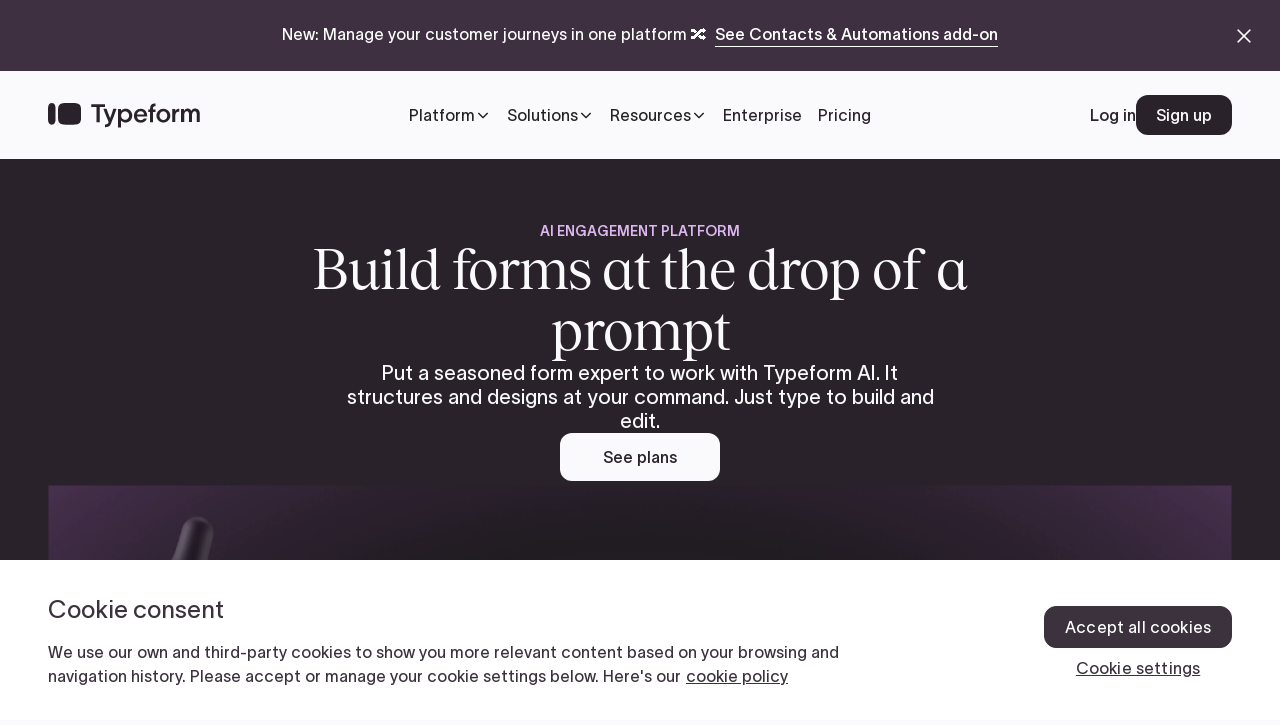

--- FILE ---
content_type: image/svg+xml
request_url: https://cdn.prod.website-files.com/6718da5ecf694c9af0e8d5d7/672890d44ff06c03b9169b96_slack.svg
body_size: 810
content:
<svg width="191" height="49" viewBox="0 0 191 49" fill="none" xmlns="http://www.w3.org/2000/svg">
<path d="M61.1934 38.2485L63.5766 32.697C66.1521 34.6246 69.5732 35.627 72.9559 35.627C75.4544 35.627 77.0305 34.6632 77.0305 33.1982C76.992 29.1117 62.0775 32.3115 61.9622 22.0567C61.9237 16.8522 66.5365 12.8428 73.0712 12.8428C76.9536 12.8428 80.836 13.8066 83.6036 16.0041L81.3741 21.6712C78.8371 20.052 75.6851 18.8955 72.6868 18.8955C70.6495 18.8955 69.3041 19.8593 69.3041 21.0929C69.3426 25.1023 84.3724 22.9049 84.5262 32.697C84.5262 38.0172 80.0288 41.7567 73.5709 41.7567C68.8428 41.7567 64.4992 40.6387 61.1934 38.2485Z" fill="black"/>
<path d="M152.641 30.6923C151.45 32.7741 149.22 34.2006 146.645 34.2006C142.839 34.2006 139.764 31.1164 139.764 27.2998C139.764 23.4831 142.839 20.399 146.645 20.399C149.22 20.399 151.45 21.8254 152.641 23.9072L159.214 20.2448C156.754 15.8499 152.026 12.8428 146.645 12.8428C138.688 12.8428 132.23 19.3195 132.23 27.2998C132.23 35.28 138.688 41.7567 146.645 41.7567C152.065 41.7567 156.754 38.7882 159.214 34.3548L152.641 30.6923Z" fill="black"/>
<path d="M96.0581 0.85321H87.832V41.217H96.0581V0.85321Z" fill="black"/>
<path d="M162.443 0.85321V41.217H170.669V29.1117L180.433 41.217H190.966L178.55 26.8372L190.043 13.4211H179.972L170.669 24.5626V0.85321H162.443Z" fill="black"/>
<path d="M120.506 30.7695C119.314 32.7356 116.854 34.2006 114.086 34.2006C110.281 34.2006 107.206 31.1164 107.206 27.2998C107.206 23.4831 110.281 20.399 114.086 20.399C116.854 20.399 119.314 21.9411 120.506 23.9458V30.7695ZM120.506 13.4211V16.698C119.16 14.4235 115.816 12.8428 112.318 12.8428C105.091 12.8428 99.4023 19.2424 99.4023 27.2612C99.4023 35.28 105.091 41.7567 112.318 41.7567C115.816 41.7567 119.16 40.1761 120.506 37.9015V41.1785H128.732V13.4211H120.506Z" fill="black"/>
<path d="M10.3377 30.7309C10.3377 33.5452 8.06981 35.8197 5.26372 35.8197C2.45763 35.8197 0.189697 33.5452 0.189697 30.7309C0.189697 27.9166 2.45763 25.642 5.26372 25.642H10.3377V30.7309Z" fill="black"/>
<path d="M12.8748 30.7309C12.8748 27.9166 15.1427 25.642 17.9488 25.642C20.7549 25.642 23.0228 27.9166 23.0228 30.7309V43.453C23.0228 46.2673 20.7549 48.5418 17.9488 48.5418C15.1427 48.5418 12.8748 46.2673 12.8748 43.453V30.7309Z" fill="black"/>
<path d="M17.9488 10.2984C15.1427 10.2984 12.8748 8.02386 12.8748 5.20957C12.8748 2.39529 15.1427 0.120728 17.9488 0.120728C20.7549 0.120728 23.0228 2.39529 23.0228 5.20957V10.2984H17.9488Z" fill="black"/>
<path d="M17.9489 12.8814C20.755 12.8814 23.0229 15.156 23.0229 17.9703C23.0229 20.7845 20.755 23.0591 17.9489 23.0591H5.22539C2.4193 23.0591 0.151367 20.7845 0.151367 17.9703C0.151367 15.156 2.4193 12.8814 5.22539 12.8814H17.9489Z" fill="black"/>
<path d="M38.2834 17.9703C38.2834 15.156 40.5514 12.8814 43.3575 12.8814C46.1636 12.8814 48.4315 15.156 48.4315 17.9703C48.4315 20.7845 46.1636 23.0591 43.3575 23.0591H38.2834V17.9703Z" fill="black"/>
<path d="M35.7464 17.9702C35.7464 20.7845 33.4785 23.0591 30.6724 23.0591C27.8663 23.0591 25.5984 20.7845 25.5984 17.9702V5.20957C25.5984 2.39529 27.8663 0.120728 30.6724 0.120728C33.4785 0.120728 35.7464 2.39529 35.7464 5.20957V17.9702Z" fill="black"/>
<path d="M30.6724 38.3641C33.4785 38.3641 35.7464 40.6387 35.7464 43.453C35.7464 46.2673 33.4785 48.5418 30.6724 48.5418C27.8663 48.5418 25.5984 46.2673 25.5984 43.453V38.3641H30.6724Z" fill="black"/>
<path d="M30.6724 35.8197C27.8663 35.8197 25.5984 33.5452 25.5984 30.7309C25.5984 27.9166 27.8663 25.642 30.6724 25.642H43.3959C46.202 25.642 48.4699 27.9166 48.4699 30.7309C48.4699 33.5452 46.202 35.8197 43.3959 35.8197H30.6724Z" fill="black"/>
</svg>


--- FILE ---
content_type: text/javascript
request_url: https://cdn.prod.website-files.com/66ffe2174aa8e8d5661c2708/js/webflow.schunk.029fe0a81a441af4.js
body_size: 51887
content:
(self.webpackChunk=self.webpackChunk||[]).push([["291"],{5897:function(e,t,n){"use strict";Object.defineProperty(t,"__esModule",{value:!0});var i={cleanupElement:function(){return I},createInstance:function(){return E},destroy:function(){return y},init:function(){return m},ready:function(){return h}};for(var a in i)Object.defineProperty(t,a,{enumerable:!0,get:i[a]});let r=n(7933),o=(e,t)=>e.Webflow.require("lottie")?.lottie.loadAnimation(t),l=e=>!!(e.Webflow.env("design")||e.Webflow.env("preview")),c={Playing:"playing",Stopped:"stopped"},s=new class{_cache=[];set(e,t){let n=this._cache.findIndex(({wrapper:t})=>t===e);-1!==n&&this._cache.splice(n,1),this._cache.push({wrapper:e,instance:t})}delete(e){let t=this._cache.findIndex(({wrapper:t})=>t===e);-1!==t&&this._cache.splice(t,1)}get(e){let t=this._cache.findIndex(({wrapper:t})=>t===e);return -1===t?null:this._cache[t]?.instance??null}},u={},d=e=>{if("string"!=typeof e)return NaN;let t=parseFloat(e);return Number.isNaN(t)?NaN:t};class f{config=null;currentState=c.Stopped;animationItem=null;_gsapFrame=null;handlers={enterFrame:[],complete:[],loop:[],dataReady:[],destroy:[],error:[]};load(e){let t=(e.dataset||u).src||"";t.endsWith(".lottie")?(0,r.fetchLottie)(t).then(t=>{this._loadAnimation(e,t)}):this._loadAnimation(e,void 0),s.set(e,this),this.container=e}_loadAnimation(e,t){let n=e.dataset||u,i=n.src||"",a=n.preserveAspectRatio||"xMidYMid meet",r=n.renderer||"svg",s=1===d(n.loop),f=-1===d(n.direction)?-1:1,p=!!n.wfTarget,g=!p&&1===d(n.autoplay),E=d(n.duration),I=Number.isNaN(E)?0:E,m=p||1===d(n.isIx2Target),y=d(n.ix2InitialState),h=Number.isNaN(y)?null:y,T={src:i,loop:s,autoplay:g,renderer:r,direction:f,duration:I,hasIx2:m,ix2InitialValue:h,preserveAspectRatio:a};if(this.animationItem&&this.config&&this.config.src===i&&r===this.config.renderer&&a===this.config.preserveAspectRatio){if(s!==this.config.loop&&this.setLooping(s),!m&&(f!==this.config.direction&&this.setDirection(f),I!==this.config.duration)){let e=this.duration;I>0&&I!==e?this.setSpeed(e/I):this.setSpeed(1)}g&&this.play(),null!=h&&h!==this.config.ix2InitialValue&&this.goToFrame(this.frames*(h/100)),this.config=T;return}let b=e.ownerDocument.defaultView;try{this.animationItem&&this.destroy(),this.animationItem=o(b,{container:e,loop:s,autoplay:g,renderer:r,rendererSettings:{preserveAspectRatio:a,progressiveLoad:!0,hideOnTransparent:!0},...t?{animationData:t}:{path:i}})}catch(e){this.handlers.error.forEach(e=>e());return}this.animationItem&&(l(b)&&(this.animationItem.addEventListener("enterFrame",()=>{if(!this.animationItem||!this.isPlaying)return;let{currentFrame:e,totalFrames:t,playDirection:n}=this.animationItem,i=e/t*100,a=Math.round(1===n?i:100-i);this.handlers.enterFrame.forEach(t=>t(a,e))}),this.animationItem.addEventListener("complete",()=>{if(this.animationItem){if(this.currentState!==c.Playing||!this.animationItem.loop)return void this.handlers.complete.forEach(e=>e());this.currentState=c.Stopped}}),this.animationItem.addEventListener("loopComplete",e=>{this.handlers.loop.forEach(t=>t(e))}),this.animationItem.addEventListener("data_failed",()=>{this.handlers.error.forEach(e=>e())}),this.animationItem.addEventListener("error",()=>{this.handlers.error.forEach(e=>e())})),this.isLoaded?(this.handlers.dataReady.forEach(e=>e()),g&&this.play()):this.animationItem.addEventListener("data_ready",()=>{if(this.handlers.dataReady.forEach(e=>e()),!m){this.setDirection(f);let e=this.duration;I>0&&I!==e&&this.setSpeed(e/I),g&&this.play()}null!=h&&this.goToFrame(this.frames*(h/100))}),this.config=T)}onFrameChange(e){-1===this.handlers.enterFrame.indexOf(e)&&this.handlers.enterFrame.push(e)}onPlaybackComplete(e){-1===this.handlers.complete.indexOf(e)&&this.handlers.complete.push(e)}onLoopComplete(e){-1===this.handlers.loop.indexOf(e)&&this.handlers.loop.push(e)}onDestroy(e){-1===this.handlers.destroy.indexOf(e)&&this.handlers.destroy.push(e)}onDataReady(e){-1===this.handlers.dataReady.indexOf(e)&&this.handlers.dataReady.push(e)}onError(e){-1===this.handlers.error.indexOf(e)&&this.handlers.error.push(e)}play(){if(!this.animationItem)return;let e=1===this.animationItem.playDirection?0:this.frames;this.animationItem.goToAndPlay(e,!0),this.currentState=c.Playing}stop(){if(this.animationItem){if(this.isPlaying){let{playDirection:e}=this.animationItem,t=1===e?0:this.frames;this.animationItem.goToAndStop(t,!0)}this.currentState=c.Stopped}}destroy(){this.animationItem&&(this.isPlaying&&this.stop(),this.handlers.destroy.forEach(e=>e()),this.container&&s.delete(this.container),this.animationItem.destroy(),Object.values(this.handlers).forEach(e=>{e.length=0}),this.animationItem=null,this.container=null,this.config=null)}get gsapFrame(){return this._gsapFrame}set gsapFrame(e){this._gsapFrame=e,null!=e&&this.goToFrameAndStop(e)}get isPlaying(){return!!this.animationItem&&!this.animationItem.isPaused}get isPaused(){return!!this.animationItem&&this.animationItem.isPaused}get duration(){return this.animationItem?this.animationItem.getDuration():0}get frames(){return this.animationItem?this.animationItem.totalFrames:0}get direction(){return this.animationItem?1===this.animationItem.playDirection?1:-1:1}get isLoaded(){return!!this.animationItem&&this.animationItem.isLoaded}get ix2InitialValue(){return this.config?this.config.ix2InitialValue:null}goToFrame(e){this.animationItem&&this.animationItem.setCurrentRawFrameValue(e)}goToFrameAndStop(e){this.animationItem&&this.animationItem.goToAndStop(e,!0)}setSubframe(e){this.animationItem&&this.animationItem.setSubframe(e)}setSpeed(e=1){this.animationItem&&(this.isPlaying&&this.stop(),this.animationItem.setSpeed(e))}setLooping(e){this.animationItem&&(this.isPlaying&&this.stop(),this.animationItem.loop=e)}setDirection(e){this.animationItem&&(this.isPlaying&&this.stop(),this.animationItem.setDirection(e),this.goToFrame(1===e?0:this.frames))}}let p=()=>Array.from(document.querySelectorAll('[data-animation-type="lottie"]')),g=e=>{let t=e.dataset,n=!!t.wfTarget,i=1===d(t.isIx2Target);return n||i},E=e=>{let t=s.get(e);return null==t&&(t=new f),t.load(e),t},I=e=>{let t=s.get(e);t&&t.destroy()},m=()=>{p().forEach(e=>{g(e)||I(e),E(e)})},y=()=>{p().forEach(I)},h=m},6456:function(e,t){"use strict";Object.defineProperty(t,"__esModule",{value:!0});var n={createInstance:function(){return u},destroy:function(){return E},destroyInstance:function(){return d},getInstance:function(){return f},init:function(){return g},ready:function(){return I},setLoadHandler:function(){return p}};for(var i in n)Object.defineProperty(t,i,{enumerable:!0,get:n[i]});let a=new WeakMap,r=new WeakMap,o=new Event("w-rive-load"),l=e=>e.Webflow.require("rive").rive;class c{rive=null;container=null;riveInstanceSuccessLoaded=null;riveInstanceErrorLoaded=null;cleanMemoryGarbage(){try{this.rive&&this.riveInstanceSuccessLoaded&&(this.rive.removeAllRiveEventListeners(),this.rive.cleanup(),this.riveInstanceSuccessLoaded=null,this.rive=null)}catch(e){console.error("Error cleaning up Rive instance:",e)}}destroy(){this.cleanMemoryGarbage(),this.container&&(a.delete(this.container),r.delete(this.container))}async load({container:e,src:t,stateMachine:n,artboard:i,onLoad:c,autoplay:s=!1,isTouchScrollEnabled:u=!1,automaticallyHandleEvents:d=!1,fit:f,alignment:p}){try{this.riveInstanceSuccessLoaded=!1;let g=e.ownerDocument.defaultView,E=e.querySelector("canvas"),I=l(g),m=new I.Layout({fit:f??I.Fit.Contain,alignment:p??I.Alignment.Center}),y={artboard:i,layout:m,autoplay:s,isTouchScrollEnabled:u,automaticallyHandleEvents:d,src:t,stateMachines:n,onLoad:()=>{this.riveInstanceSuccessLoaded=!0,this.riveInstanceErrorLoaded=!1,this.rive.resizeDrawingSurfaceToCanvas(),c?.()},onLoadError:()=>{this.riveInstanceErrorLoaded||this.rive.load({...y,artboard:void 0,stateMachines:void 0}),this.riveInstanceErrorLoaded=!0,this.riveInstanceSuccessLoaded=!1}};if(this.rive&&this.rive?.source===t)this.rive.load(y);else{this.cleanMemoryGarbage();let t=new I.Rive({...y,canvas:E});a.set(e,this),this.container=e,this.rive=t,e.dispatchEvent(o),r.has(e)&&(r.get(e)?.(t),r.delete(e))}}catch(e){this.riveInstanceSuccessLoaded=!1,console.error("Error loading Rive instance:",e)}}}let s=()=>Array.from(document.querySelectorAll('[data-animation-type="rive"]')),u=async({container:e,onLoad:t,src:n,stateMachine:i,artboard:r,fit:o,alignment:l,autoplay:s=!0,isTouchScrollEnabled:u=!1,automaticallyHandleEvents:d=!1})=>{let f=a.get(e);return null==f&&(f=new c),await f.load({container:e,src:n,stateMachine:i,artboard:r,onLoad:t,autoplay:s,isTouchScrollEnabled:u,automaticallyHandleEvents:d,fit:o,alignment:l}),f},d=e=>{let t=a.get(e);t?.destroy(),a.delete(e)},f=e=>a.get(e),p=(e,t)=>{e&&r.set(e,t)},g=()=>{s().forEach(e=>{let t=e.getAttribute("data-rive-url"),n=e.getAttribute("data-rive-state-machine")??void 0,i=e.getAttribute("data-rive-artboard")??void 0,a=e.getAttribute("data-rive-fit")??void 0,r=e.getAttribute("data-rive-alignment")??void 0,o=e.getAttribute("data-rive-autoplay"),l=e.getAttribute("data-rive-is-touch-scroll-enabled"),c=e.getAttribute("data-rive-automatically-handle-events"),s=window.Webflow?.env("preview")??!1;t&&!s&&u({container:e,src:t,stateMachine:n,artboard:i,fit:a,alignment:r,autoplay:"true"===o,isTouchScrollEnabled:"true"===l,automaticallyHandleEvents:"true"===c})})},E=()=>{s().forEach(d)},I=g},2444:function(e,t,n){"use strict";var i=n(3949),a=n(5897),r=n(8724);i.define("lottie",e.exports=function(){return{lottie:r,createInstance:a.createInstance,cleanupElement:a.cleanupElement,init:a.init,destroy:a.destroy,ready:a.ready}})},3657:function(e,t,n){"use strict";var i=n(3949),a=n(6456),r=n(6857);i.define("rive",e.exports=function(){return{rive:r,createInstance:a.createInstance,destroyInstance:a.destroyInstance,getInstance:a.getInstance,setLoadHandler:a.setLoadHandler,init:a.init,destroy:a.destroy,ready:a.ready}})},9904:function(){"use strict";!function(){if("undefined"==typeof window)return;let e=window.navigator.userAgent.match(/Edge\/(\d{2})\./),t=!!e&&parseInt(e[1],10)>=16;if("objectFit"in document.documentElement.style!=!1&&!t){window.objectFitPolyfill=function(){return!1};return}let n=function(e){let t=window.getComputedStyle(e,null),n=t.getPropertyValue("position"),i=t.getPropertyValue("overflow"),a=t.getPropertyValue("display");n&&"static"!==n||(e.style.position="relative"),"hidden"!==i&&(e.style.overflow="hidden"),a&&"inline"!==a||(e.style.display="block"),0===e.clientHeight&&(e.style.height="100%"),-1===e.className.indexOf("object-fit-polyfill")&&(e.className+=" object-fit-polyfill")},i=function(e){let t=window.getComputedStyle(e,null),n={"max-width":"none","max-height":"none","min-width":"0px","min-height":"0px",top:"auto",right:"auto",bottom:"auto",left:"auto","margin-top":"0px","margin-right":"0px","margin-bottom":"0px","margin-left":"0px"};for(let i in n)t.getPropertyValue(i)!==n[i]&&(e.style[i]=n[i])},a=function(e){let t=e.parentNode;n(t),i(e),e.style.position="absolute",e.style.height="100%",e.style.width="auto",e.clientWidth>t.clientWidth?(e.style.top="0",e.style.marginTop="0",e.style.left="50%",e.style.marginLeft=-(e.clientWidth/2)+"px"):(e.style.width="100%",e.style.height="auto",e.style.left="0",e.style.marginLeft="0",e.style.top="50%",e.style.marginTop=-(e.clientHeight/2)+"px")},r=function(e){if(void 0===e||e instanceof Event)e=document.querySelectorAll("[data-object-fit]");else if(e&&e.nodeName)e=[e];else if("object"!=typeof e||!e.length||!e[0].nodeName)return!1;for(let n=0;n<e.length;n++){if(!e[n].nodeName)continue;let i=e[n].nodeName.toLowerCase();if("img"===i){if(t)continue;e[n].complete?a(e[n]):e[n].addEventListener("load",function(){a(this)})}else"video"===i?e[n].readyState>0?a(e[n]):e[n].addEventListener("loadedmetadata",function(){a(this)}):a(e[n])}return!0};"loading"===document.readyState?document.addEventListener("DOMContentLoaded",r):r(),window.addEventListener("resize",r),window.objectFitPolyfill=r}()},1724:function(){"use strict";function e(e){Webflow.env("design")||($("video").each(function(){e&&$(this).prop("autoplay")?this.play():this.pause()}),$(".w-background-video--control").each(function(){e?n($(this)):t($(this))}))}function t(e){e.find("> span").each(function(e){$(this).prop("hidden",()=>0===e)})}function n(e){e.find("> span").each(function(e){$(this).prop("hidden",()=>1===e)})}"undefined"!=typeof window&&$(document).ready(()=>{let i=window.matchMedia("(prefers-reduced-motion: reduce)");i.addEventListener("change",t=>{e(!t.matches)}),i.matches&&e(!1),$("video:not([autoplay])").each(function(){$(this).parent().find(".w-background-video--control").each(function(){t($(this))})}),$(document).on("click",".w-background-video--control",function(e){if(Webflow.env("design"))return;let i=$(e.currentTarget),a=$(`video#${i.attr("aria-controls")}`).get(0);if(a)if(a.paused){let e=a.play();n(i),e&&"function"==typeof e.catch&&e.catch(()=>{t(i)})}else a.pause(),t(i)})})},5487:function(){"use strict";window.tram=function(e){function t(e,t){return(new D.Bare).init(e,t)}function n(e){var t=parseInt(e.slice(1),16);return[t>>16&255,t>>8&255,255&t]}function i(e,t,n){return"#"+(0x1000000|e<<16|t<<8|n).toString(16).slice(1)}function a(){}function r(e,t,n){if(void 0!==t&&(n=t),void 0===e)return n;var i=n;return q.test(e)||!K.test(e)?i=parseInt(e,10):K.test(e)&&(i=1e3*parseFloat(e)),0>i&&(i=0),i==i?i:n}function o(e){j.debug&&window&&window.console.warn(e)}var l,c,s,u=function(e,t,n){function i(e){return"object"==typeof e}function a(e){return"function"==typeof e}function r(){}return function o(l,c){function s(){var e=new u;return a(e.init)&&e.init.apply(e,arguments),e}function u(){}c===n&&(c=l,l=Object),s.Bare=u;var d,f=r[e]=l[e],p=u[e]=s[e]=new r;return p.constructor=s,s.mixin=function(t){return u[e]=s[e]=o(s,t)[e],s},s.open=function(e){if(d={},a(e)?d=e.call(s,p,f,s,l):i(e)&&(d=e),i(d))for(var n in d)t.call(d,n)&&(p[n]=d[n]);return a(p.init)||(p.init=l),s},s.open(c)}}("prototype",{}.hasOwnProperty),d={ease:["ease",function(e,t,n,i){var a=(e/=i)*e,r=a*e;return t+n*(-2.75*r*a+11*a*a+-15.5*r+8*a+.25*e)}],"ease-in":["ease-in",function(e,t,n,i){var a=(e/=i)*e,r=a*e;return t+n*(-1*r*a+3*a*a+-3*r+2*a)}],"ease-out":["ease-out",function(e,t,n,i){var a=(e/=i)*e,r=a*e;return t+n*(.3*r*a+-1.6*a*a+2.2*r+-1.8*a+1.9*e)}],"ease-in-out":["ease-in-out",function(e,t,n,i){var a=(e/=i)*e,r=a*e;return t+n*(2*r*a+-5*a*a+2*r+2*a)}],linear:["linear",function(e,t,n,i){return n*e/i+t}],"ease-in-quad":["cubic-bezier(0.550, 0.085, 0.680, 0.530)",function(e,t,n,i){return n*(e/=i)*e+t}],"ease-out-quad":["cubic-bezier(0.250, 0.460, 0.450, 0.940)",function(e,t,n,i){return-n*(e/=i)*(e-2)+t}],"ease-in-out-quad":["cubic-bezier(0.455, 0.030, 0.515, 0.955)",function(e,t,n,i){return(e/=i/2)<1?n/2*e*e+t:-n/2*(--e*(e-2)-1)+t}],"ease-in-cubic":["cubic-bezier(0.550, 0.055, 0.675, 0.190)",function(e,t,n,i){return n*(e/=i)*e*e+t}],"ease-out-cubic":["cubic-bezier(0.215, 0.610, 0.355, 1)",function(e,t,n,i){return n*((e=e/i-1)*e*e+1)+t}],"ease-in-out-cubic":["cubic-bezier(0.645, 0.045, 0.355, 1)",function(e,t,n,i){return(e/=i/2)<1?n/2*e*e*e+t:n/2*((e-=2)*e*e+2)+t}],"ease-in-quart":["cubic-bezier(0.895, 0.030, 0.685, 0.220)",function(e,t,n,i){return n*(e/=i)*e*e*e+t}],"ease-out-quart":["cubic-bezier(0.165, 0.840, 0.440, 1)",function(e,t,n,i){return-n*((e=e/i-1)*e*e*e-1)+t}],"ease-in-out-quart":["cubic-bezier(0.770, 0, 0.175, 1)",function(e,t,n,i){return(e/=i/2)<1?n/2*e*e*e*e+t:-n/2*((e-=2)*e*e*e-2)+t}],"ease-in-quint":["cubic-bezier(0.755, 0.050, 0.855, 0.060)",function(e,t,n,i){return n*(e/=i)*e*e*e*e+t}],"ease-out-quint":["cubic-bezier(0.230, 1, 0.320, 1)",function(e,t,n,i){return n*((e=e/i-1)*e*e*e*e+1)+t}],"ease-in-out-quint":["cubic-bezier(0.860, 0, 0.070, 1)",function(e,t,n,i){return(e/=i/2)<1?n/2*e*e*e*e*e+t:n/2*((e-=2)*e*e*e*e+2)+t}],"ease-in-sine":["cubic-bezier(0.470, 0, 0.745, 0.715)",function(e,t,n,i){return-n*Math.cos(e/i*(Math.PI/2))+n+t}],"ease-out-sine":["cubic-bezier(0.390, 0.575, 0.565, 1)",function(e,t,n,i){return n*Math.sin(e/i*(Math.PI/2))+t}],"ease-in-out-sine":["cubic-bezier(0.445, 0.050, 0.550, 0.950)",function(e,t,n,i){return-n/2*(Math.cos(Math.PI*e/i)-1)+t}],"ease-in-expo":["cubic-bezier(0.950, 0.050, 0.795, 0.035)",function(e,t,n,i){return 0===e?t:n*Math.pow(2,10*(e/i-1))+t}],"ease-out-expo":["cubic-bezier(0.190, 1, 0.220, 1)",function(e,t,n,i){return e===i?t+n:n*(-Math.pow(2,-10*e/i)+1)+t}],"ease-in-out-expo":["cubic-bezier(1, 0, 0, 1)",function(e,t,n,i){return 0===e?t:e===i?t+n:(e/=i/2)<1?n/2*Math.pow(2,10*(e-1))+t:n/2*(-Math.pow(2,-10*--e)+2)+t}],"ease-in-circ":["cubic-bezier(0.600, 0.040, 0.980, 0.335)",function(e,t,n,i){return-n*(Math.sqrt(1-(e/=i)*e)-1)+t}],"ease-out-circ":["cubic-bezier(0.075, 0.820, 0.165, 1)",function(e,t,n,i){return n*Math.sqrt(1-(e=e/i-1)*e)+t}],"ease-in-out-circ":["cubic-bezier(0.785, 0.135, 0.150, 0.860)",function(e,t,n,i){return(e/=i/2)<1?-n/2*(Math.sqrt(1-e*e)-1)+t:n/2*(Math.sqrt(1-(e-=2)*e)+1)+t}],"ease-in-back":["cubic-bezier(0.600, -0.280, 0.735, 0.045)",function(e,t,n,i,a){return void 0===a&&(a=1.70158),n*(e/=i)*e*((a+1)*e-a)+t}],"ease-out-back":["cubic-bezier(0.175, 0.885, 0.320, 1.275)",function(e,t,n,i,a){return void 0===a&&(a=1.70158),n*((e=e/i-1)*e*((a+1)*e+a)+1)+t}],"ease-in-out-back":["cubic-bezier(0.680, -0.550, 0.265, 1.550)",function(e,t,n,i,a){return void 0===a&&(a=1.70158),(e/=i/2)<1?n/2*e*e*(((a*=1.525)+1)*e-a)+t:n/2*((e-=2)*e*(((a*=1.525)+1)*e+a)+2)+t}]},f={"ease-in-back":"cubic-bezier(0.600, 0, 0.735, 0.045)","ease-out-back":"cubic-bezier(0.175, 0.885, 0.320, 1)","ease-in-out-back":"cubic-bezier(0.680, 0, 0.265, 1)"},p=window,g="bkwld-tram",E=/[\-\.0-9]/g,I=/[A-Z]/,m="number",y=/^(rgb|#)/,h=/(em|cm|mm|in|pt|pc|px)$/,T=/(em|cm|mm|in|pt|pc|px|%)$/,b=/(deg|rad|turn)$/,v="unitless",_=/(all|none) 0s ease 0s/,O=/^(width|height)$/,L=document.createElement("a"),A=["Webkit","Moz","O","ms"],R=["-webkit-","-moz-","-o-","-ms-"],w=function(e){if(e in L.style)return{dom:e,css:e};var t,n,i="",a=e.split("-");for(t=0;t<a.length;t++)i+=a[t].charAt(0).toUpperCase()+a[t].slice(1);for(t=0;t<A.length;t++)if((n=A[t]+i)in L.style)return{dom:n,css:R[t]+e}},S=t.support={bind:Function.prototype.bind,transform:w("transform"),transition:w("transition"),backface:w("backface-visibility"),timing:w("transition-timing-function")};if(S.transition){var N=S.timing.dom;if(L.style[N]=d["ease-in-back"][0],!L.style[N])for(var C in f)d[C][0]=f[C]}var P=t.frame=(l=p.requestAnimationFrame||p.webkitRequestAnimationFrame||p.mozRequestAnimationFrame||p.oRequestAnimationFrame||p.msRequestAnimationFrame)&&S.bind?l.bind(p):function(e){p.setTimeout(e,16)},M=t.now=(s=(c=p.performance)&&(c.now||c.webkitNow||c.msNow||c.mozNow))&&S.bind?s.bind(c):Date.now||function(){return+new Date},F=u(function(t){function n(e,t){var n=function(e){for(var t=-1,n=e?e.length:0,i=[];++t<n;){var a=e[t];a&&i.push(a)}return i}((""+e).split(" ")),i=n[0];t=t||{};var a=z[i];if(!a)return o("Unsupported property: "+i);if(!t.weak||!this.props[i]){var r=a[0],l=this.props[i];return l||(l=this.props[i]=new r.Bare),l.init(this.$el,n,a,t),l}}function i(e,t,i){if(e){var o=typeof e;if(t||(this.timer&&this.timer.destroy(),this.queue=[],this.active=!1),"number"==o&&t)return this.timer=new B({duration:e,context:this,complete:a}),void(this.active=!0);if("string"==o&&t){switch(e){case"hide":c.call(this);break;case"stop":l.call(this);break;case"redraw":s.call(this);break;default:n.call(this,e,i&&i[1])}return a.call(this)}if("function"==o)return void e.call(this,this);if("object"==o){var f=0;d.call(this,e,function(e,t){e.span>f&&(f=e.span),e.stop(),e.animate(t)},function(e){"wait"in e&&(f=r(e.wait,0))}),u.call(this),f>0&&(this.timer=new B({duration:f,context:this}),this.active=!0,t&&(this.timer.complete=a));var p=this,g=!1,E={};P(function(){d.call(p,e,function(e){e.active&&(g=!0,E[e.name]=e.nextStyle)}),g&&p.$el.css(E)})}}}function a(){if(this.timer&&this.timer.destroy(),this.active=!1,this.queue.length){var e=this.queue.shift();i.call(this,e.options,!0,e.args)}}function l(e){var t;this.timer&&this.timer.destroy(),this.queue=[],this.active=!1,"string"==typeof e?(t={})[e]=1:t="object"==typeof e&&null!=e?e:this.props,d.call(this,t,f),u.call(this)}function c(){l.call(this),this.el.style.display="none"}function s(){this.el.offsetHeight}function u(){var e,t,n=[];for(e in this.upstream&&n.push(this.upstream),this.props)(t=this.props[e]).active&&n.push(t.string);n=n.join(","),this.style!==n&&(this.style=n,this.el.style[S.transition.dom]=n)}function d(e,t,i){var a,r,o,l,c=t!==f,s={};for(a in e)o=e[a],a in Q?(s.transform||(s.transform={}),s.transform[a]=o):(I.test(a)&&(a=a.replace(/[A-Z]/g,function(e){return"-"+e.toLowerCase()})),a in z?s[a]=o:(l||(l={}),l[a]=o));for(a in s){if(o=s[a],!(r=this.props[a])){if(!c)continue;r=n.call(this,a)}t.call(this,r,o)}i&&l&&i.call(this,l)}function f(e){e.stop()}function p(e,t){e.set(t)}function E(e){this.$el.css(e)}function m(e,n){t[e]=function(){return this.children?y.call(this,n,arguments):(this.el&&n.apply(this,arguments),this)}}function y(e,t){var n,i=this.children.length;for(n=0;i>n;n++)e.apply(this.children[n],t);return this}t.init=function(t){if(this.$el=e(t),this.el=this.$el[0],this.props={},this.queue=[],this.style="",this.active=!1,j.keepInherited&&!j.fallback){var n=Y(this.el,"transition");n&&!_.test(n)&&(this.upstream=n)}S.backface&&j.hideBackface&&W(this.el,S.backface.css,"hidden")},m("add",n),m("start",i),m("wait",function(e){e=r(e,0),this.active?this.queue.push({options:e}):(this.timer=new B({duration:e,context:this,complete:a}),this.active=!0)}),m("then",function(e){return this.active?(this.queue.push({options:e,args:arguments}),void(this.timer.complete=a)):o("No active transition timer. Use start() or wait() before then().")}),m("next",a),m("stop",l),m("set",function(e){l.call(this,e),d.call(this,e,p,E)}),m("show",function(e){"string"!=typeof e&&(e="block"),this.el.style.display=e}),m("hide",c),m("redraw",s),m("destroy",function(){l.call(this),e.removeData(this.el,g),this.$el=this.el=null})}),D=u(F,function(t){function n(t,n){var i=e.data(t,g)||e.data(t,g,new F.Bare);return i.el||i.init(t),n?i.start(n):i}t.init=function(t,i){var a=e(t);if(!a.length)return this;if(1===a.length)return n(a[0],i);var r=[];return a.each(function(e,t){r.push(n(t,i))}),this.children=r,this}}),G=u(function(e){function t(){var e=this.get();this.update("auto");var t=this.get();return this.update(e),t}e.init=function(e,t,n,i){this.$el=e,this.el=e[0];var a,o,l,c=t[0];n[2]&&(c=n[2]),H[c]&&(c=H[c]),this.name=c,this.type=n[1],this.duration=r(t[1],this.duration,500),this.ease=(a=t[2],o=this.ease,l="ease",void 0!==o&&(l=o),a in d?a:l),this.delay=r(t[3],this.delay,0),this.span=this.duration+this.delay,this.active=!1,this.nextStyle=null,this.auto=O.test(this.name),this.unit=i.unit||this.unit||j.defaultUnit,this.angle=i.angle||this.angle||j.defaultAngle,j.fallback||i.fallback?this.animate=this.fallback:(this.animate=this.transition,this.string=this.name+" "+this.duration+"ms"+("ease"!=this.ease?" "+d[this.ease][0]:"")+(this.delay?" "+this.delay+"ms":""))},e.set=function(e){e=this.convert(e,this.type),this.update(e),this.redraw()},e.transition=function(e){this.active=!0,e=this.convert(e,this.type),this.auto&&("auto"==this.el.style[this.name]&&(this.update(this.get()),this.redraw()),"auto"==e&&(e=t.call(this))),this.nextStyle=e},e.fallback=function(e){var n=this.el.style[this.name]||this.convert(this.get(),this.type);e=this.convert(e,this.type),this.auto&&("auto"==n&&(n=this.convert(this.get(),this.type)),"auto"==e&&(e=t.call(this))),this.tween=new V({from:n,to:e,duration:this.duration,delay:this.delay,ease:this.ease,update:this.update,context:this})},e.get=function(){return Y(this.el,this.name)},e.update=function(e){W(this.el,this.name,e)},e.stop=function(){(this.active||this.nextStyle)&&(this.active=!1,this.nextStyle=null,W(this.el,this.name,this.get()));var e=this.tween;e&&e.context&&e.destroy()},e.convert=function(e,t){if("auto"==e&&this.auto)return e;var n,a,r="number"==typeof e,l="string"==typeof e;switch(t){case m:if(r)return e;if(l&&""===e.replace(E,""))return+e;a="number(unitless)";break;case y:if(l){if(""===e&&this.original)return this.original;if(t.test(e))return"#"==e.charAt(0)&&7==e.length?e:((n=/rgba?\((\d+),\s*(\d+),\s*(\d+)/.exec(e))?i(n[1],n[2],n[3]):e).replace(/#(\w)(\w)(\w)$/,"#$1$1$2$2$3$3")}a="hex or rgb string";break;case h:if(r)return e+this.unit;if(l&&t.test(e))return e;a="number(px) or string(unit)";break;case T:if(r)return e+this.unit;if(l&&t.test(e))return e;a="number(px) or string(unit or %)";break;case b:if(r)return e+this.angle;if(l&&t.test(e))return e;a="number(deg) or string(angle)";break;case v:if(r||l&&T.test(e))return e;a="number(unitless) or string(unit or %)"}return o("Type warning: Expected: ["+a+"] Got: ["+typeof e+"] "+e),e},e.redraw=function(){this.el.offsetHeight}}),x=u(G,function(e,t){e.init=function(){t.init.apply(this,arguments),this.original||(this.original=this.convert(this.get(),y))}}),k=u(G,function(e,t){e.init=function(){t.init.apply(this,arguments),this.animate=this.fallback},e.get=function(){return this.$el[this.name]()},e.update=function(e){this.$el[this.name](e)}}),U=u(G,function(e,t){function n(e,t){var n,i,a,r,o;for(n in e)a=(r=Q[n])[0],i=r[1]||n,o=this.convert(e[n],a),t.call(this,i,o,a)}e.init=function(){t.init.apply(this,arguments),this.current||(this.current={},Q.perspective&&j.perspective&&(this.current.perspective=j.perspective,W(this.el,this.name,this.style(this.current)),this.redraw()))},e.set=function(e){n.call(this,e,function(e,t){this.current[e]=t}),W(this.el,this.name,this.style(this.current)),this.redraw()},e.transition=function(e){var t=this.values(e);this.tween=new X({current:this.current,values:t,duration:this.duration,delay:this.delay,ease:this.ease});var n,i={};for(n in this.current)i[n]=n in t?t[n]:this.current[n];this.active=!0,this.nextStyle=this.style(i)},e.fallback=function(e){var t=this.values(e);this.tween=new X({current:this.current,values:t,duration:this.duration,delay:this.delay,ease:this.ease,update:this.update,context:this})},e.update=function(){W(this.el,this.name,this.style(this.current))},e.style=function(e){var t,n="";for(t in e)n+=t+"("+e[t]+") ";return n},e.values=function(e){var t,i={};return n.call(this,e,function(e,n,a){i[e]=n,void 0===this.current[e]&&(t=0,~e.indexOf("scale")&&(t=1),this.current[e]=this.convert(t,a))}),i}}),V=u(function(t){function r(){var e,t,n,i=c.length;if(i)for(P(r),t=M(),e=i;e--;)(n=c[e])&&n.render(t)}var l={ease:d.ease[1],from:0,to:1};t.init=function(e){this.duration=e.duration||0,this.delay=e.delay||0;var t=e.ease||l.ease;d[t]&&(t=d[t][1]),"function"!=typeof t&&(t=l.ease),this.ease=t,this.update=e.update||a,this.complete=e.complete||a,this.context=e.context||this,this.name=e.name;var n=e.from,i=e.to;void 0===n&&(n=l.from),void 0===i&&(i=l.to),this.unit=e.unit||"","number"==typeof n&&"number"==typeof i?(this.begin=n,this.change=i-n):this.format(i,n),this.value=this.begin+this.unit,this.start=M(),!1!==e.autoplay&&this.play()},t.play=function(){this.active||(this.start||(this.start=M()),this.active=!0,1===c.push(this)&&P(r))},t.stop=function(){var t,n;this.active&&(this.active=!1,(n=e.inArray(this,c))>=0&&(t=c.slice(n+1),c.length=n,t.length&&(c=c.concat(t))))},t.render=function(e){var t,n=e-this.start;if(this.delay){if(n<=this.delay)return;n-=this.delay}if(n<this.duration){var a,r,o=this.ease(n,0,1,this.duration);return t=this.startRGB?(a=this.startRGB,r=this.endRGB,i(a[0]+o*(r[0]-a[0]),a[1]+o*(r[1]-a[1]),a[2]+o*(r[2]-a[2]))):Math.round((this.begin+o*this.change)*s)/s,this.value=t+this.unit,void this.update.call(this.context,this.value)}t=this.endHex||this.begin+this.change,this.value=t+this.unit,this.update.call(this.context,this.value),this.complete.call(this.context),this.destroy()},t.format=function(e,t){if(t+="","#"==(e+="").charAt(0))return this.startRGB=n(t),this.endRGB=n(e),this.endHex=e,this.begin=0,void(this.change=1);if(!this.unit){var i=t.replace(E,"");i!==e.replace(E,"")&&o("Units do not match [tween]: "+t+", "+e),this.unit=i}t=parseFloat(t),e=parseFloat(e),this.begin=this.value=t,this.change=e-t},t.destroy=function(){this.stop(),this.context=null,this.ease=this.update=this.complete=a};var c=[],s=1e3}),B=u(V,function(e){e.init=function(e){this.duration=e.duration||0,this.complete=e.complete||a,this.context=e.context,this.play()},e.render=function(e){e-this.start<this.duration||(this.complete.call(this.context),this.destroy())}}),X=u(V,function(e,t){e.init=function(e){var t,n;for(t in this.context=e.context,this.update=e.update,this.tweens=[],this.current=e.current,e.values)n=e.values[t],this.current[t]!==n&&this.tweens.push(new V({name:t,from:this.current[t],to:n,duration:e.duration,delay:e.delay,ease:e.ease,autoplay:!1}));this.play()},e.render=function(e){var t,n,i=this.tweens.length,a=!1;for(t=i;t--;)(n=this.tweens[t]).context&&(n.render(e),this.current[n.name]=n.value,a=!0);return a?void(this.update&&this.update.call(this.context)):this.destroy()},e.destroy=function(){if(t.destroy.call(this),this.tweens){var e;for(e=this.tweens.length;e--;)this.tweens[e].destroy();this.tweens=null,this.current=null}}}),j=t.config={debug:!1,defaultUnit:"px",defaultAngle:"deg",keepInherited:!1,hideBackface:!1,perspective:"",fallback:!S.transition,agentTests:[]};t.fallback=function(e){if(!S.transition)return j.fallback=!0;j.agentTests.push("("+e+")");var t=RegExp(j.agentTests.join("|"),"i");j.fallback=t.test(navigator.userAgent)},t.fallback("6.0.[2-5] Safari"),t.tween=function(e){return new V(e)},t.delay=function(e,t,n){return new B({complete:t,duration:e,context:n})},e.fn.tram=function(e){return t.call(null,this,e)};var W=e.style,Y=e.css,H={transform:S.transform&&S.transform.css},z={color:[x,y],background:[x,y,"background-color"],"outline-color":[x,y],"border-color":[x,y],"border-top-color":[x,y],"border-right-color":[x,y],"border-bottom-color":[x,y],"border-left-color":[x,y],"border-width":[G,h],"border-top-width":[G,h],"border-right-width":[G,h],"border-bottom-width":[G,h],"border-left-width":[G,h],"border-spacing":[G,h],"letter-spacing":[G,h],margin:[G,h],"margin-top":[G,h],"margin-right":[G,h],"margin-bottom":[G,h],"margin-left":[G,h],padding:[G,h],"padding-top":[G,h],"padding-right":[G,h],"padding-bottom":[G,h],"padding-left":[G,h],"outline-width":[G,h],opacity:[G,m],top:[G,T],right:[G,T],bottom:[G,T],left:[G,T],"font-size":[G,T],"text-indent":[G,T],"word-spacing":[G,T],width:[G,T],"min-width":[G,T],"max-width":[G,T],height:[G,T],"min-height":[G,T],"max-height":[G,T],"line-height":[G,v],"scroll-top":[k,m,"scrollTop"],"scroll-left":[k,m,"scrollLeft"]},Q={};S.transform&&(z.transform=[U],Q={x:[T,"translateX"],y:[T,"translateY"],rotate:[b],rotateX:[b],rotateY:[b],scale:[m],scaleX:[m],scaleY:[m],skew:[b],skewX:[b],skewY:[b]}),S.transform&&S.backface&&(Q.z=[T,"translateZ"],Q.rotateZ=[b],Q.scaleZ=[m],Q.perspective=[h]);var q=/ms/,K=/s|\./;return e.tram=t}(window.jQuery)},5756:function(e,t,n){"use strict";var i,a,r,o,l,c,s,u,d,f,p,g,E,I,m,y,h,T,b,v,_=window.$,O=n(5487)&&_.tram;(i={}).VERSION="1.6.0-Webflow",a={},r=Array.prototype,o=Object.prototype,l=Function.prototype,r.push,c=r.slice,r.concat,o.toString,s=o.hasOwnProperty,u=r.forEach,d=r.map,r.reduce,r.reduceRight,f=r.filter,r.every,p=r.some,g=r.indexOf,r.lastIndexOf,E=Object.keys,l.bind,I=i.each=i.forEach=function(e,t,n){if(null==e)return e;if(u&&e.forEach===u)e.forEach(t,n);else if(e.length===+e.length){for(var r=0,o=e.length;r<o;r++)if(t.call(n,e[r],r,e)===a)return}else for(var l=i.keys(e),r=0,o=l.length;r<o;r++)if(t.call(n,e[l[r]],l[r],e)===a)return;return e},i.map=i.collect=function(e,t,n){var i=[];return null==e?i:d&&e.map===d?e.map(t,n):(I(e,function(e,a,r){i.push(t.call(n,e,a,r))}),i)},i.find=i.detect=function(e,t,n){var i;return m(e,function(e,a,r){if(t.call(n,e,a,r))return i=e,!0}),i},i.filter=i.select=function(e,t,n){var i=[];return null==e?i:f&&e.filter===f?e.filter(t,n):(I(e,function(e,a,r){t.call(n,e,a,r)&&i.push(e)}),i)},m=i.some=i.any=function(e,t,n){t||(t=i.identity);var r=!1;return null==e?r:p&&e.some===p?e.some(t,n):(I(e,function(e,i,o){if(r||(r=t.call(n,e,i,o)))return a}),!!r)},i.contains=i.include=function(e,t){return null!=e&&(g&&e.indexOf===g?-1!=e.indexOf(t):m(e,function(e){return e===t}))},i.delay=function(e,t){var n=c.call(arguments,2);return setTimeout(function(){return e.apply(null,n)},t)},i.defer=function(e){return i.delay.apply(i,[e,1].concat(c.call(arguments,1)))},i.throttle=function(e){var t,n,i;return function(){t||(t=!0,n=arguments,i=this,O.frame(function(){t=!1,e.apply(i,n)}))}},i.debounce=function(e,t,n){var a,r,o,l,c,s=function(){var u=i.now()-l;u<t?a=setTimeout(s,t-u):(a=null,n||(c=e.apply(o,r),o=r=null))};return function(){o=this,r=arguments,l=i.now();var u=n&&!a;return a||(a=setTimeout(s,t)),u&&(c=e.apply(o,r),o=r=null),c}},i.defaults=function(e){if(!i.isObject(e))return e;for(var t=1,n=arguments.length;t<n;t++){var a=arguments[t];for(var r in a)void 0===e[r]&&(e[r]=a[r])}return e},i.keys=function(e){if(!i.isObject(e))return[];if(E)return E(e);var t=[];for(var n in e)i.has(e,n)&&t.push(n);return t},i.has=function(e,t){return s.call(e,t)},i.isObject=function(e){return e===Object(e)},i.now=Date.now||function(){return new Date().getTime()},i.templateSettings={evaluate:/<%([\s\S]+?)%>/g,interpolate:/<%=([\s\S]+?)%>/g,escape:/<%-([\s\S]+?)%>/g},y=/(.)^/,h={"'":"'","\\":"\\","\r":"r","\n":"n","\u2028":"u2028","\u2029":"u2029"},T=/\\|'|\r|\n|\u2028|\u2029/g,b=function(e){return"\\"+h[e]},v=/^\s*(\w|\$)+\s*$/,i.template=function(e,t,n){!t&&n&&(t=n);var a,r=RegExp([((t=i.defaults({},t,i.templateSettings)).escape||y).source,(t.interpolate||y).source,(t.evaluate||y).source].join("|")+"|$","g"),o=0,l="__p+='";e.replace(r,function(t,n,i,a,r){return l+=e.slice(o,r).replace(T,b),o=r+t.length,n?l+="'+\n((__t=("+n+"))==null?'':_.escape(__t))+\n'":i?l+="'+\n((__t=("+i+"))==null?'':__t)+\n'":a&&(l+="';\n"+a+"\n__p+='"),t}),l+="';\n";var c=t.variable;if(c){if(!v.test(c))throw Error("variable is not a bare identifier: "+c)}else l="with(obj||{}){\n"+l+"}\n",c="obj";l="var __t,__p='',__j=Array.prototype.join,print=function(){__p+=__j.call(arguments,'');};\n"+l+"return __p;\n";try{a=Function(t.variable||"obj","_",l)}catch(e){throw e.source=l,e}var s=function(e){return a.call(this,e,i)};return s.source="function("+c+"){\n"+l+"}",s},e.exports=i},9461:function(e,t,n){"use strict";var i=n(3949);i.define("brand",e.exports=function(e){var t,n={},a=document,r=e("html"),o=e("body"),l=window.location,c=/PhantomJS/i.test(navigator.userAgent),s="fullscreenchange webkitfullscreenchange mozfullscreenchange msfullscreenchange";function u(){var n=a.fullScreen||a.mozFullScreen||a.webkitIsFullScreen||a.msFullscreenElement||!!a.webkitFullscreenElement;e(t).attr("style",n?"display: none !important;":"")}function d(){var e=o.children(".w-webflow-badge"),n=e.length&&e.get(0)===t,a=i.env("editor");if(n){a&&e.remove();return}e.length&&e.remove(),a||o.append(t)}return n.ready=function(){var n,i,o,f=r.attr("data-wf-status"),p=r.attr("data-wf-domain")||"";/\.webflow\.io$/i.test(p)&&l.hostname!==p&&(f=!0),f&&!c&&(t=t||(n=e('<a class="w-webflow-badge"></a>').attr("href","https://webflow.com?utm_campaign=brandjs"),i=e("<img>").attr("src","https://d3e54v103j8qbb.cloudfront.net/img/webflow-badge-icon-d2.89e12c322e.svg").attr("alt","").css({marginRight:"4px",width:"26px"}),o=e("<img>").attr("src","https://d3e54v103j8qbb.cloudfront.net/img/webflow-badge-text-d2.c82cec3b78.svg").attr("alt","Made in Webflow"),n.append(i,o),n[0]),d(),setTimeout(d,500),e(a).off(s,u).on(s,u))},n})},322:function(e,t,n){"use strict";var i=n(3949);i.define("edit",e.exports=function(e,t,n){if(n=n||{},(i.env("test")||i.env("frame"))&&!n.fixture&&!function(){try{return!!(window.top.__Cypress__||window.PLAYWRIGHT_TEST)}catch(e){return!1}}())return{exit:1};var a,r=e(window),o=e(document.documentElement),l=document.location,c="hashchange",s=n.load||function(){var t,n,i;a=!0,window.WebflowEditor=!0,r.off(c,d),t=function(t){var n;e.ajax({url:p("https://editor-api.webflow.com/api/editor/view"),data:{siteId:o.attr("data-wf-site")},xhrFields:{withCredentials:!0},dataType:"json",crossDomain:!0,success:(n=t,function(t){var i,a,r;if(!t)return void console.error("Could not load editor data");t.thirdPartyCookiesSupported=n,a=(i=t.scriptPath).indexOf("//")>=0?i:p("https://editor-api.webflow.com"+i),r=function(){window.WebflowEditor(t)},e.ajax({type:"GET",url:a,dataType:"script",cache:!0}).then(r,f)})})},(n=window.document.createElement("iframe")).src="https://webflow.com/site/third-party-cookie-check.html",n.style.display="none",n.sandbox="allow-scripts allow-same-origin",i=function(e){"WF_third_party_cookies_unsupported"===e.data?(g(n,i),t(!1)):"WF_third_party_cookies_supported"===e.data&&(g(n,i),t(!0))},n.onerror=function(){g(n,i),t(!1)},window.addEventListener("message",i,!1),window.document.body.appendChild(n)},u=!1;try{u=localStorage&&localStorage.getItem&&localStorage.getItem("WebflowEditor")}catch(e){}function d(){!a&&/\?edit/.test(l.hash)&&s()}function f(e,t,n){throw console.error("Could not load editor script: "+t),n}function p(e){return e.replace(/([^:])\/\//g,"$1/")}function g(e,t){window.removeEventListener("message",t,!1),e.remove()}return/[?&](update)(?:[=&?]|$)/.test(l.search)||/\?update$/.test(l.href)?function(){var e=document.documentElement,t=e.getAttribute("data-wf-site"),n=e.getAttribute("data-wf-page"),i=e.getAttribute("data-wf-item-slug"),a=e.getAttribute("data-wf-collection"),r=e.getAttribute("data-wf-domain");if(t&&n){var o="pageId="+n+"&mode=edit";o+="&simulateRole=editor",i&&a&&r&&(o+="&domain="+encodeURIComponent(r)+"&itemSlug="+encodeURIComponent(i)+"&collectionId="+a),window.location.href="https://webflow.com/external/designer/"+t+"?"+o}}():u?s():l.search?(/[?&](edit)(?:[=&?]|$)/.test(l.search)||/\?edit$/.test(l.href))&&s():r.on(c,d).triggerHandler(c),{}})},2338:function(e,t,n){"use strict";n(3949).define("focus-visible",e.exports=function(){return{ready:function(){if("undefined"!=typeof document)try{document.querySelector(":focus-visible")}catch(e){!function(e){var t=!0,n=!1,i=null,a={text:!0,search:!0,url:!0,tel:!0,email:!0,password:!0,number:!0,date:!0,month:!0,week:!0,time:!0,datetime:!0,"datetime-local":!0};function r(e){return!!e&&e!==document&&"HTML"!==e.nodeName&&"BODY"!==e.nodeName&&"classList"in e&&"contains"in e.classList}function o(e){e.getAttribute("data-wf-focus-visible")||e.setAttribute("data-wf-focus-visible","true")}function l(){t=!1}function c(){document.addEventListener("mousemove",s),document.addEventListener("mousedown",s),document.addEventListener("mouseup",s),document.addEventListener("pointermove",s),document.addEventListener("pointerdown",s),document.addEventListener("pointerup",s),document.addEventListener("touchmove",s),document.addEventListener("touchstart",s),document.addEventListener("touchend",s)}function s(e){e.target.nodeName&&"html"===e.target.nodeName.toLowerCase()||(t=!1,document.removeEventListener("mousemove",s),document.removeEventListener("mousedown",s),document.removeEventListener("mouseup",s),document.removeEventListener("pointermove",s),document.removeEventListener("pointerdown",s),document.removeEventListener("pointerup",s),document.removeEventListener("touchmove",s),document.removeEventListener("touchstart",s),document.removeEventListener("touchend",s))}document.addEventListener("keydown",function(n){n.metaKey||n.altKey||n.ctrlKey||(r(e.activeElement)&&o(e.activeElement),t=!0)},!0),document.addEventListener("mousedown",l,!0),document.addEventListener("pointerdown",l,!0),document.addEventListener("touchstart",l,!0),document.addEventListener("visibilitychange",function(){"hidden"===document.visibilityState&&(n&&(t=!0),c())},!0),c(),e.addEventListener("focus",function(e){if(r(e.target)){var n,i,l;(t||(i=(n=e.target).type,"INPUT"===(l=n.tagName)&&a[i]&&!n.readOnly||"TEXTAREA"===l&&!n.readOnly||n.isContentEditable||0))&&o(e.target)}},!0),e.addEventListener("blur",function(e){if(r(e.target)&&e.target.hasAttribute("data-wf-focus-visible")){var t;n=!0,window.clearTimeout(i),i=window.setTimeout(function(){n=!1},100),(t=e.target).getAttribute("data-wf-focus-visible")&&t.removeAttribute("data-wf-focus-visible")}},!0)}(document)}}}})},8334:function(e,t,n){"use strict";var i=n(3949);i.define("focus",e.exports=function(){var e=[],t=!1;function n(n){t&&(n.preventDefault(),n.stopPropagation(),n.stopImmediatePropagation(),e.unshift(n))}function a(n){var i,a;a=(i=n.target).tagName,(/^a$/i.test(a)&&null!=i.href||/^(button|textarea)$/i.test(a)&&!0!==i.disabled||/^input$/i.test(a)&&/^(button|reset|submit|radio|checkbox)$/i.test(i.type)&&!i.disabled||!/^(button|input|textarea|select|a)$/i.test(a)&&!Number.isNaN(Number.parseFloat(i.tabIndex))||/^audio$/i.test(a)||/^video$/i.test(a)&&!0===i.controls)&&(t=!0,setTimeout(()=>{for(t=!1,n.target.focus();e.length>0;){var i=e.pop();i.target.dispatchEvent(new MouseEvent(i.type,i))}},0))}return{ready:function(){"undefined"!=typeof document&&document.body.hasAttribute("data-wf-focus-within")&&i.env.safari&&(document.addEventListener("mousedown",a,!0),document.addEventListener("mouseup",n,!0),document.addEventListener("click",n,!0))}}})},7199:function(e){"use strict";var t=window.jQuery,n={},i=[],a=".w-ix",r={reset:function(e,t){t.__wf_intro=null},intro:function(e,i){i.__wf_intro||(i.__wf_intro=!0,t(i).triggerHandler(n.types.INTRO))},outro:function(e,i){i.__wf_intro&&(i.__wf_intro=null,t(i).triggerHandler(n.types.OUTRO))}};n.triggers={},n.types={INTRO:"w-ix-intro"+a,OUTRO:"w-ix-outro"+a},n.init=function(){for(var e=i.length,a=0;a<e;a++){var o=i[a];o[0](0,o[1])}i=[],t.extend(n.triggers,r)},n.async=function(){for(var e in r){var t=r[e];r.hasOwnProperty(e)&&(n.triggers[e]=function(e,n){i.push([t,n])})}},n.async(),e.exports=n},5134:function(e,t,n){"use strict";var i=n(7199);function a(e,t){var n=document.createEvent("CustomEvent");n.initCustomEvent(t,!0,!0,null),e.dispatchEvent(n)}var r=window.jQuery,o={},l=".w-ix";o.triggers={},o.types={INTRO:"w-ix-intro"+l,OUTRO:"w-ix-outro"+l},r.extend(o.triggers,{reset:function(e,t){i.triggers.reset(e,t)},intro:function(e,t){i.triggers.intro(e,t),a(t,"COMPONENT_ACTIVE")},outro:function(e,t){i.triggers.outro(e,t),a(t,"COMPONENT_INACTIVE")}}),e.exports=o},941:function(e,t,n){"use strict";var i=n(3949),a=n(6011);a.setEnv(i.env),i.define("ix2",e.exports=function(){return a})},3949:function(e,t,n){"use strict";var i,a,r={},o={},l=[],c=window.Webflow||[],s=window.jQuery,u=s(window),d=s(document),f=s.isFunction,p=r._=n(5756),g=r.tram=n(5487)&&s.tram,E=!1,I=!1;function m(e){r.env()&&(f(e.design)&&u.on("__wf_design",e.design),f(e.preview)&&u.on("__wf_preview",e.preview)),f(e.destroy)&&u.on("__wf_destroy",e.destroy),e.ready&&f(e.ready)&&function(e){if(E)return e.ready();p.contains(l,e.ready)||l.push(e.ready)}(e)}function y(e){var t;f(e.design)&&u.off("__wf_design",e.design),f(e.preview)&&u.off("__wf_preview",e.preview),f(e.destroy)&&u.off("__wf_destroy",e.destroy),e.ready&&f(e.ready)&&(t=e,l=p.filter(l,function(e){return e!==t.ready}))}g.config.hideBackface=!1,g.config.keepInherited=!0,r.define=function(e,t,n){o[e]&&y(o[e]);var i=o[e]=t(s,p,n)||{};return m(i),i},r.require=function(e){return o[e]},r.push=function(e){if(E){f(e)&&e();return}c.push(e)},r.env=function(e){var t=window.__wf_design,n=void 0!==t;return e?"design"===e?n&&t:"preview"===e?n&&!t:"slug"===e?n&&window.__wf_slug:"editor"===e?window.WebflowEditor:"test"===e?window.__wf_test:"frame"===e?window!==window.top:void 0:n};var h=navigator.userAgent.toLowerCase(),T=r.env.touch="ontouchstart"in window||window.DocumentTouch&&document instanceof window.DocumentTouch,b=r.env.chrome=/chrome/.test(h)&&/Google/.test(navigator.vendor)&&parseInt(h.match(/chrome\/(\d+)\./)[1],10),v=r.env.ios=/(ipod|iphone|ipad)/.test(h);r.env.safari=/safari/.test(h)&&!b&&!v,T&&d.on("touchstart mousedown",function(e){i=e.target}),r.validClick=T?function(e){return e===i||s.contains(e,i)}:function(){return!0};var _="resize.webflow orientationchange.webflow load.webflow",O="scroll.webflow "+_;function L(e,t){var n=[],i={};return i.up=p.throttle(function(e){p.each(n,function(t){t(e)})}),e&&t&&e.on(t,i.up),i.on=function(e){"function"==typeof e&&(p.contains(n,e)||n.push(e))},i.off=function(e){if(!arguments.length){n=[];return}n=p.filter(n,function(t){return t!==e})},i}function A(e){f(e)&&e()}function R(){a&&(a.reject(),u.off("load",a.resolve)),a=new s.Deferred,u.on("load",a.resolve)}r.resize=L(u,_),r.scroll=L(u,O),r.redraw=L(),r.location=function(e){window.location=e},r.env()&&(r.location=function(){}),r.ready=function(){E=!0,I?(I=!1,p.each(o,m)):p.each(l,A),p.each(c,A),r.resize.up()},r.load=function(e){a.then(e)},r.destroy=function(e){e=e||{},I=!0,u.triggerHandler("__wf_destroy"),null!=e.domready&&(E=e.domready),p.each(o,y),r.resize.off(),r.scroll.off(),r.redraw.off(),l=[],c=[],"pending"===a.state()&&R()},s(r.ready),R(),e.exports=window.Webflow=r},7624:function(e,t,n){"use strict";var i=n(3949);i.define("links",e.exports=function(e,t){var n,a,r,o={},l=e(window),c=i.env(),s=window.location,u=document.createElement("a"),d="w--current",f=/index\.(html|php)$/,p=/\/$/;function g(){var e=l.scrollTop(),n=l.height();t.each(a,function(t){if(!t.link.attr("hreflang")){var i=t.link,a=t.sec,r=a.offset().top,o=a.outerHeight(),l=.5*n,c=a.is(":visible")&&r+o-l>=e&&r+l<=e+n;t.active!==c&&(t.active=c,E(i,d,c))}})}function E(e,t,n){var i=e.hasClass(t);(!n||!i)&&(n||i)&&(n?e.addClass(t):e.removeClass(t))}return o.ready=o.design=o.preview=function(){n=c&&i.env("design"),r=i.env("slug")||s.pathname||"",i.scroll.off(g),a=[];for(var t=document.links,o=0;o<t.length;++o)!function(t){if(!t.getAttribute("hreflang")){var i=n&&t.getAttribute("href-disabled")||t.getAttribute("href");if(u.href=i,!(i.indexOf(":")>=0)){var o=e(t);if(u.hash.length>1&&u.host+u.pathname===s.host+s.pathname){if(!/^#[a-zA-Z0-9\-\_]+$/.test(u.hash))return;var l=e(u.hash);l.length&&a.push({link:o,sec:l,active:!1});return}"#"!==i&&""!==i&&E(o,d,!c&&u.href===s.href||i===r||f.test(i)&&p.test(r))}}}(t[o]);a.length&&(i.scroll.on(g),g())},o})},286:function(e,t,n){"use strict";var i=n(3949);i.define("scroll",e.exports=function(e){var t={WF_CLICK_EMPTY:"click.wf-empty-link",WF_CLICK_SCROLL:"click.wf-scroll"},n=window.location,a=!function(){try{return!!window.frameElement}catch(e){return!0}}()?window.history:null,r=e(window),o=e(document),l=e(document.body),c=window.requestAnimationFrame||window.mozRequestAnimationFrame||window.webkitRequestAnimationFrame||function(e){window.setTimeout(e,15)},s=i.env("editor")?".w-editor-body":"body",u="header, "+s+" > .header, "+s+" > .w-nav:not([data-no-scroll])",d='a[href="#"]',f='a[href*="#"]:not(.w-tab-link):not('+d+")",p=document.createElement("style");p.appendChild(document.createTextNode('.wf-force-outline-none[tabindex="-1"]:focus{outline:none;}'));var g=/^#[a-zA-Z0-9][\w:.-]*$/;let E="function"==typeof window.matchMedia&&window.matchMedia("(prefers-reduced-motion: reduce)");function I(e,t){var n;switch(t){case"add":(n=e.attr("tabindex"))?e.attr("data-wf-tabindex-swap",n):e.attr("tabindex","-1");break;case"remove":(n=e.attr("data-wf-tabindex-swap"))?(e.attr("tabindex",n),e.removeAttr("data-wf-tabindex-swap")):e.removeAttr("tabindex")}e.toggleClass("wf-force-outline-none","add"===t)}function m(t){var o=t.currentTarget;if(!(i.env("design")||window.$.mobile&&/(?:^|\s)ui-link(?:$|\s)/.test(o.className))){var s=g.test(o.hash)&&o.host+o.pathname===n.host+n.pathname?o.hash:"";if(""!==s){var d,f=e(s);f.length&&(t&&(t.preventDefault(),t.stopPropagation()),d=s,n.hash!==d&&a&&a.pushState&&!(i.env.chrome&&"file:"===n.protocol)&&(a.state&&a.state.hash)!==d&&a.pushState({hash:d},"",d),window.setTimeout(function(){!function(t,n){var i=r.scrollTop(),a=function(t){var n=e(u),i="fixed"===n.css("position")?n.outerHeight():0,a=t.offset().top-i;if("mid"===t.data("scroll")){var o=r.height()-i,l=t.outerHeight();l<o&&(a-=Math.round((o-l)/2))}return a}(t);if(i!==a){var o=function(e,t,n){if("none"===document.body.getAttribute("data-wf-scroll-motion")||E.matches)return 0;var i=1;return l.add(e).each(function(e,t){var n=parseFloat(t.getAttribute("data-scroll-time"));!isNaN(n)&&n>=0&&(i=n)}),(472.143*Math.log(Math.abs(t-n)+125)-2e3)*i}(t,i,a),s=Date.now(),d=function(){var e,t,r,l,u,f=Date.now()-s;window.scroll(0,(e=i,t=a,(r=f)>(l=o)?t:e+(t-e)*((u=r/l)<.5?4*u*u*u:(u-1)*(2*u-2)*(2*u-2)+1))),f<=o?c(d):"function"==typeof n&&n()};c(d)}}(f,function(){I(f,"add"),f.get(0).focus({preventScroll:!0}),I(f,"remove")})},300*!t))}}}return{ready:function(){var{WF_CLICK_EMPTY:e,WF_CLICK_SCROLL:n}=t;o.on(n,f,m),o.on(e,d,function(e){e.preventDefault()}),document.head.insertBefore(p,document.head.firstChild)}}})},3695:function(e,t,n){"use strict";n(3949).define("touch",e.exports=function(e){var t={},n=window.getSelection;function i(t){var i,a,r=!1,o=!1,l=Math.min(Math.round(.04*window.innerWidth),40);function c(e){var t=e.touches;t&&t.length>1||(r=!0,t?(o=!0,i=t[0].clientX):i=e.clientX,a=i)}function s(t){if(r){if(o&&"mousemove"===t.type){t.preventDefault(),t.stopPropagation();return}var i,c,s,u,f=t.touches,p=f?f[0].clientX:t.clientX,g=p-a;a=p,Math.abs(g)>l&&n&&""===String(n())&&(i="swipe",c=t,s={direction:g>0?"right":"left"},u=e.Event(i,{originalEvent:c}),e(c.target).trigger(u,s),d())}}function u(e){if(r&&(r=!1,o&&"mouseup"===e.type)){e.preventDefault(),e.stopPropagation(),o=!1;return}}function d(){r=!1}t.addEventListener("touchstart",c,!1),t.addEventListener("touchmove",s,!1),t.addEventListener("touchend",u,!1),t.addEventListener("touchcancel",d,!1),t.addEventListener("mousedown",c,!1),t.addEventListener("mousemove",s,!1),t.addEventListener("mouseup",u,!1),t.addEventListener("mouseout",d,!1),this.destroy=function(){t.removeEventListener("touchstart",c,!1),t.removeEventListener("touchmove",s,!1),t.removeEventListener("touchend",u,!1),t.removeEventListener("touchcancel",d,!1),t.removeEventListener("mousedown",c,!1),t.removeEventListener("mousemove",s,!1),t.removeEventListener("mouseup",u,!1),t.removeEventListener("mouseout",d,!1),t=null}}return e.event.special.tap={bindType:"click",delegateType:"click"},t.init=function(t){return(t="string"==typeof t?e(t).get(0):t)?new i(t):null},t.instance=t.init(document),t})},9858:function(e,t,n){"use strict";var i=n(3949),a=n(5134);let r={ARROW_LEFT:37,ARROW_UP:38,ARROW_RIGHT:39,ARROW_DOWN:40,ESCAPE:27,SPACE:32,ENTER:13,HOME:36,END:35},o=/^#[a-zA-Z0-9\-_]+$/;i.define("dropdown",e.exports=function(e,t){var n,l,c=t.debounce,s={},u=i.env(),d=!1,f=i.env.touch,p=".w-dropdown",g="w--open",E=a.triggers,I="focusout"+p,m="keydown"+p,y="mouseenter"+p,h="mousemove"+p,T="mouseleave"+p,b=(f?"click":"mouseup")+p,v="w-close"+p,_="setting"+p,O=e(document);function L(){n=u&&i.env("design"),(l=O.find(p)).each(A)}function A(t,a){var l,s,d,f,E,h,T,L,A,P,M=e(a),F=e.data(a,p);F||(F=e.data(a,p,{open:!1,el:M,config:{},selectedIdx:-1})),F.toggle=F.el.children(".w-dropdown-toggle"),F.list=F.el.children(".w-dropdown-list"),F.links=F.list.find("a:not(.w-dropdown .w-dropdown a)"),F.complete=(l=F,function(){l.list.removeClass(g),l.toggle.removeClass(g),l.manageZ&&l.el.css("z-index","")}),F.mouseLeave=(s=F,function(){s.hovering=!1,s.links.is(":focus")||N(s)}),F.mouseUpOutside=((d=F).mouseUpOutside&&O.off(b,d.mouseUpOutside),c(function(t){if(d.open){var n=e(t.target);if(!n.closest(".w-dropdown-toggle").length){var a=-1===e.inArray(d.el[0],n.parents(p)),r=i.env("editor");if(a){if(r){var o=1===n.parents().length&&1===n.parents("svg").length,l=n.parents(".w-editor-bem-EditorHoverControls").length;if(o||l)return}N(d)}}}})),F.mouseMoveOutside=(f=F,c(function(t){if(f.open){var n=e(t.target);if(-1===e.inArray(f.el[0],n.parents(p))){var i=n.parents(".w-editor-bem-EditorHoverControls").length,a=n.parents(".w-editor-bem-RTToolbar").length,r=e(".w-editor-bem-EditorOverlay"),o=r.find(".w-editor-edit-outline").length||r.find(".w-editor-bem-RTToolbar").length;if(i||a||o)return;f.hovering=!1,N(f)}}})),R(F);var D=F.toggle.attr("id"),G=F.list.attr("id");D||(D="w-dropdown-toggle-"+t),G||(G="w-dropdown-list-"+t),F.toggle.attr("id",D),F.toggle.attr("aria-controls",G),F.toggle.attr("aria-haspopup","menu"),F.toggle.attr("aria-expanded","false"),F.toggle.find(".w-icon-dropdown-toggle").attr("aria-hidden","true"),"BUTTON"!==F.toggle.prop("tagName")&&(F.toggle.attr("role","button"),F.toggle.attr("tabindex")||F.toggle.attr("tabindex","0")),F.list.attr("id",G),F.list.attr("aria-labelledby",D),F.links.each(function(e,t){t.hasAttribute("tabindex")||t.setAttribute("tabindex","0"),o.test(t.hash)&&t.addEventListener("click",N.bind(null,F))}),F.el.off(p),F.toggle.off(p),F.nav&&F.nav.off(p);var x=w(F,!0);n&&F.el.on(_,(E=F,function(e,t){t=t||{},R(E),!0===t.open&&S(E),!1===t.open&&N(E,{immediate:!0})})),n||(u&&(F.hovering=!1,N(F)),F.config.hover&&F.toggle.on(y,(h=F,function(){h.hovering=!0,S(h)})),F.el.on(v,x),F.el.on(m,(T=F,function(e){if(!n&&T.open)switch(T.selectedIdx=T.links.index(document.activeElement),e.keyCode){case r.HOME:if(!T.open)return;return T.selectedIdx=0,C(T),e.preventDefault();case r.END:if(!T.open)return;return T.selectedIdx=T.links.length-1,C(T),e.preventDefault();case r.ESCAPE:return N(T),T.toggle.focus(),e.stopPropagation();case r.ARROW_RIGHT:case r.ARROW_DOWN:return T.selectedIdx=Math.min(T.links.length-1,T.selectedIdx+1),C(T),e.preventDefault();case r.ARROW_LEFT:case r.ARROW_UP:return T.selectedIdx=Math.max(-1,T.selectedIdx-1),C(T),e.preventDefault()}})),F.el.on(I,(L=F,c(function(e){var{relatedTarget:t,target:n}=e,i=L.el[0];return i.contains(t)||i.contains(n)||N(L),e.stopPropagation()}))),F.toggle.on(b,x),F.toggle.on(m,(P=w(A=F,!0),function(e){if(!n){if(!A.open)switch(e.keyCode){case r.ARROW_UP:case r.ARROW_DOWN:return e.stopPropagation()}switch(e.keyCode){case r.SPACE:case r.ENTER:return P(),e.stopPropagation(),e.preventDefault()}}})),F.nav=F.el.closest(".w-nav"),F.nav.on(v,x))}function R(e){var t=Number(e.el.css("z-index"));e.manageZ=900===t||901===t,e.config={hover:"true"===e.el.attr("data-hover")&&!f,delay:e.el.attr("data-delay")}}function w(e,t){return c(function(n){if(e.open||n&&"w-close"===n.type)return N(e,{forceClose:t});S(e)})}function S(t){if(!t.open){a=t.el[0],l.each(function(t,n){var i=e(n);i.is(a)||i.has(a).length||i.triggerHandler(v)}),t.open=!0,t.list.addClass(g),t.toggle.addClass(g),t.toggle.attr("aria-expanded","true"),E.intro(0,t.el[0]),i.redraw.up(),t.manageZ&&t.el.css("z-index",901);var a,r=i.env("editor");n||O.on(b,t.mouseUpOutside),t.hovering&&!r&&t.el.on(T,t.mouseLeave),t.hovering&&r&&O.on(h,t.mouseMoveOutside),window.clearTimeout(t.delayId)}}function N(e,{immediate:t,forceClose:n}={}){if(e.open&&(!e.config.hover||!e.hovering||n)){e.toggle.attr("aria-expanded","false"),e.open=!1;var i=e.config;if(E.outro(0,e.el[0]),O.off(b,e.mouseUpOutside),O.off(h,e.mouseMoveOutside),e.el.off(T,e.mouseLeave),window.clearTimeout(e.delayId),!i.delay||t)return e.complete();e.delayId=window.setTimeout(e.complete,i.delay)}}function C(e){e.links[e.selectedIdx]&&e.links[e.selectedIdx].focus()}return s.ready=L,s.design=function(){d&&O.find(p).each(function(t,n){e(n).triggerHandler(v)}),d=!1,L()},s.preview=function(){d=!0,L()},s})},9078:function(e,t,n){"use strict";var i=n(3949),a=n(5134);i.define("tabs",e.exports=function(e){var t,n,r={},o=e.tram,l=e(document),c=i.env,s=c.safari,u=c(),d="data-w-tab",f=".w-tabs",p="w--current",g="w--tab-active",E=a.triggers,I=!1;function m(){n=u&&i.env("design"),(t=l.find(f)).length&&(t.each(T),i.env("preview")&&!I&&t.each(h),y(),i.redraw.on(r.redraw))}function y(){i.redraw.off(r.redraw)}function h(t,n){var i=e.data(n,f);i&&(i.links&&i.links.each(E.reset),i.panes&&i.panes.each(E.reset))}function T(t,i){var a=f.substr(1)+"-"+t,r=e(i),o=e.data(i,f);if(o||(o=e.data(i,f,{el:r,config:{}})),o.current=null,o.tabIdentifier=a+"-"+d,o.paneIdentifier=a+"-data-w-pane",o.menu=r.children(".w-tab-menu"),o.links=o.menu.children(".w-tab-link"),o.content=r.children(".w-tab-content"),o.panes=o.content.children(".w-tab-pane"),o.el.off(f),o.links.off(f),o.menu.attr("role","tablist"),o.links.attr("tabindex","-1"),(c={}).easing=(l=o).el.attr("data-easing")||"ease",s=c.intro=(s=parseInt(l.el.attr("data-duration-in"),10))==s?s:0,u=c.outro=(u=parseInt(l.el.attr("data-duration-out"),10))==u?u:0,c.immediate=!s&&!u,l.config=c,!n){o.links.on("click"+f,(g=o,function(e){e.preventDefault();var t=e.currentTarget.getAttribute(d);t&&b(g,{tab:t})})),o.links.on("keydown"+f,(E=o,function(e){var t,n=(t=E.current,Array.prototype.findIndex.call(E.links,e=>e.getAttribute(d)===t,null)),i=e.key,a={ArrowLeft:n-1,ArrowUp:n-1,ArrowRight:n+1,ArrowDown:n+1,End:E.links.length-1,Home:0};if(i in a){e.preventDefault();var r=a[i];-1===r&&(r=E.links.length-1),r===E.links.length&&(r=0);var o=E.links[r].getAttribute(d);o&&b(E,{tab:o})}}));var l,c,s,u,g,E,I=o.links.filter("."+p).attr(d);I&&b(o,{tab:I,immediate:!0})}}function b(t,n){n=n||{};var a,r=t.config,l=r.easing,c=n.tab;if(c!==t.current){t.current=c,t.links.each(function(i,o){var l=e(o);if(n.immediate||r.immediate){var s=t.panes[i];o.id||(o.id=t.tabIdentifier+"-"+i),s.id||(s.id=t.paneIdentifier+"-"+i),o.href="#"+s.id,o.setAttribute("role","tab"),o.setAttribute("aria-controls",s.id),o.setAttribute("aria-selected","false"),s.setAttribute("role","tabpanel"),s.setAttribute("aria-labelledby",o.id)}o.getAttribute(d)===c?(a=o,l.addClass(p).removeAttr("tabindex").attr({"aria-selected":"true"}).each(E.intro)):l.hasClass(p)&&l.removeClass(p).attr({tabindex:"-1","aria-selected":"false"}).each(E.outro)});var u=[],f=[];t.panes.each(function(t,n){var i=e(n);n.getAttribute(d)===c?u.push(n):i.hasClass(g)&&f.push(n)});var m=e(u),y=e(f);if(n.immediate||r.immediate){m.addClass(g).each(E.intro),y.removeClass(g),I||i.redraw.up();return}var h=window.scrollX,T=window.scrollY;a.focus(),window.scrollTo(h,T),y.length&&r.outro?(y.each(E.outro),o(y).add("opacity "+r.outro+"ms "+l,{fallback:s}).start({opacity:0}).then(()=>v(r,y,m))):v(r,y,m)}}function v(e,t,n){if(t.removeClass(g).css({opacity:"",transition:"",transform:"",width:"",height:""}),n.addClass(g).each(E.intro),i.redraw.up(),!e.intro)return o(n).set({opacity:1});o(n).set({opacity:0}).redraw().add("opacity "+e.intro+"ms "+e.easing,{fallback:s}).start({opacity:1})}return r.ready=r.design=r.preview=m,r.redraw=function(){I=!0,m(),I=!1},r.destroy=function(){(t=l.find(f)).length&&(t.each(h),y())},r})},3487:function(e,t){"use strict";Object.defineProperty(t,"__esModule",{value:!0});var n={strFromU8:function(){return H},unzip:function(){return q}};for(var i in n)Object.defineProperty(t,i,{enumerable:!0,get:n[i]});let a={},r=function(e,t,n,i,r){let o=new Worker(a[t]||(a[t]=URL.createObjectURL(new Blob([e+';addEventListener("error",function(e){e=e.error;postMessage({$e$:[e.message,e.code,e.stack]})})'],{type:"text/javascript"}))));return o.onmessage=function(e){let t=e.data,n=t.$e$;if(n){let e=Error(n[0]);e.code=n[1],e.stack=n[2],r(e,null)}else r(null,t)},o.postMessage(n,i),o},o=Uint8Array,l=Uint16Array,c=Uint32Array,s=new o([0,0,0,0,0,0,0,0,1,1,1,1,2,2,2,2,3,3,3,3,4,4,4,4,5,5,5,5,0,0,0,0]),u=new o([0,0,0,0,1,1,2,2,3,3,4,4,5,5,6,6,7,7,8,8,9,9,10,10,11,11,12,12,13,13,0,0]),d=new o([16,17,18,0,8,7,9,6,10,5,11,4,12,3,13,2,14,1,15]),f=function(e,t){let n=new l(31);for(var i=0;i<31;++i)n[i]=t+=1<<e[i-1];let a=new c(n[30]);for(i=1;i<30;++i)for(let e=n[i];e<n[i+1];++e)a[e]=e-n[i]<<5|i;return[n,a]},p=f(s,2),g=p[0],E=p[1];g[28]=258,E[258]=28;let I=f(u,0)[0],m=new l(32768);for(var y=0;y<32768;++y){let e=(43690&y)>>>1|(21845&y)<<1;e=(61680&(e=(52428&e)>>>2|(13107&e)<<2))>>>4|(3855&e)<<4,m[y]=((65280&e)>>>8|(255&e)<<8)>>>1}let h=function(e,t,n){let i,a=e.length,r=0,o=new l(t);for(;r<a;++r)e[r]&&++o[e[r]-1];let c=new l(t);for(r=0;r<t;++r)c[r]=c[r-1]+o[r-1]<<1;if(n){i=new l(1<<t);let n=15-t;for(r=0;r<a;++r)if(e[r]){let a=r<<4|e[r],o=t-e[r],l=c[e[r]-1]++<<o;for(let e=l|(1<<o)-1;l<=e;++l)i[m[l]>>>n]=a}}else for(i=new l(a),r=0;r<a;++r)e[r]&&(i[r]=m[c[e[r]-1]++]>>>15-e[r]);return i},T=new o(288);for(y=0;y<144;++y)T[y]=8;for(y=144;y<256;++y)T[y]=9;for(y=256;y<280;++y)T[y]=7;for(y=280;y<288;++y)T[y]=8;let b=new o(32);for(y=0;y<32;++y)b[y]=5;let v=h(T,9,1),_=h(b,5,1),O=function(e){let t=e[0];for(let n=1;n<e.length;++n)e[n]>t&&(t=e[n]);return t},L=function(e,t,n){let i=t/8|0;return(e[i]|e[i+1]<<8)>>(7&t)&n},A=function(e,t){let n=t/8|0;return(e[n]|e[n+1]<<8|e[n+2]<<16)>>(7&t)},R=function(e){return(e+7)/8|0},w=function(e,t,n){(null==t||t<0)&&(t=0),(null==n||n>e.length)&&(n=e.length);let i=new(2===e.BYTES_PER_ELEMENT?l:4===e.BYTES_PER_ELEMENT?c:o)(n-t);return i.set(e.subarray(t,n)),i},S=["unexpected EOF","invalid block type","invalid length/literal","invalid distance","stream finished","no stream handler",,"no callback","invalid UTF-8 data","extra field too long","date not in range 1980-2099","filename too long","stream finishing","invalid zip data"];var N=function(e,t,n){let i=Error(t||S[e]);if(i.code=e,Error.captureStackTrace&&Error.captureStackTrace(i,N),!n)throw i;return i};let C=function(e,t,n){let i=e.length;if(!i||n&&n.f&&!n.l)return t||new o(0);let a=!t||n,r=!n||n.i;n||(n={}),t||(t=new o(3*i));let l=function(e){let n=t.length;if(e>n){let i=new o(Math.max(2*n,e));i.set(t),t=i}},c=n.f||0,f=n.p||0,p=n.b||0,E=n.l,m=n.d,y=n.m,T=n.n,b=8*i;do{if(!E){c=L(e,f,1);let s=L(e,f+1,3);if(f+=3,!s){let o=e[(C=R(f)+4)-4]|e[C-3]<<8,s=C+o;if(s>i){r&&N(0);break}a&&l(p+o),t.set(e.subarray(C,s),p),n.b=p+=o,n.p=f=8*s,n.f=c;continue}if(1===s)E=v,m=_,y=9,T=5;else if(2===s){let t=L(e,f,31)+257,n=L(e,f+10,15)+4,i=t+L(e,f+5,31)+1;f+=14;let a=new o(i),r=new o(19);for(var S=0;S<n;++S)r[d[S]]=L(e,f+3*S,7);f+=3*n;let l=O(r),c=(1<<l)-1,s=h(r,l,1);for(S=0;S<i;){let t=s[L(e,f,c)];if(f+=15&t,(C=t>>>4)<16)a[S++]=C;else{var C,P=0;let t=0;for(16===C?(t=3+L(e,f,3),f+=2,P=a[S-1]):17===C?(t=3+L(e,f,7),f+=3):18===C&&(t=11+L(e,f,127),f+=7);t--;)a[S++]=P}}let u=a.subarray(0,t);var M=a.subarray(t);y=O(u),T=O(M),E=h(u,y,1),m=h(M,T,1)}else N(1);if(f>b){r&&N(0);break}}a&&l(p+131072);let w=(1<<y)-1,D=(1<<T)-1,G=f;for(;;G=f){let n=(P=E[A(e,f)&w])>>>4;if((f+=15&P)>b){r&&N(0);break}if(P||N(2),n<256)t[p++]=n;else{if(256===n){G=f,E=null;break}{let i=n-254;if(n>264){var F=s[S=n-257];i=L(e,f,(1<<F)-1)+g[S],f+=F}let o=m[A(e,f)&D],c=o>>>4;if(o||N(3),f+=15&o,M=I[c],c>3&&(F=u[c],M+=A(e,f)&(1<<F)-1,f+=F),f>b){r&&N(0);break}a&&l(p+131072);let d=p+i;for(;p<d;p+=4)t[p]=t[p-M],t[p+1]=t[p+1-M],t[p+2]=t[p+2-M],t[p+3]=t[p+3-M];p=d}}}n.l=E,n.p=G,n.b=p,n.f=c,E&&(c=1,n.m=y,n.d=m,n.n=T)}while(!c);return p===t.length?t:w(t,0,p)},P=function(e,t){let n={};for(var i in e)n[i]=e[i];for(var i in t)n[i]=t[i];return n},M=function(e,t,n){let i=e(),a=e.toString(),r=a.slice(a.indexOf("[")+1,a.lastIndexOf("]")).replace(/\s+/g,"").split(",");for(let e=0;e<i.length;++e){let a=i[e],o=r[e];if("function"==typeof a){t+=";"+o+"=";let e=a.toString();if(a.prototype)if(-1!==e.indexOf("[native code]")){let n=e.indexOf(" ",8)+1;t+=e.slice(n,e.indexOf("(",n))}else for(let n in t+=e,a.prototype)t+=";"+o+".prototype."+n+"="+a.prototype[n].toString();else t+=e}else n[o]=a}return[t,n]},F=[],D=function(e){let t=[];for(let n in e)e[n].buffer&&t.push((e[n]=new e[n].constructor(e[n])).buffer);return t},G=function(e,t,n,i){let a;if(!F[n]){let t="",i={},r=e.length-1;for(let n=0;n<r;++n)t=(a=M(e[n],t,i))[0],i=a[1];F[n]=M(e[r],t,i)}let o=P({},F[n][1]);return r(F[n][0]+";onmessage=function(e){for(var kz in e.data)self[kz]=e.data[kz];onmessage="+t.toString()+"}",n,o,D(o),i)},x=function(){return[o,l,c,s,u,d,g,I,v,_,m,S,h,O,L,A,R,w,N,C,j,k,U]};var k=function(e){return postMessage(e,[e.buffer])},U=function(e){return e&&e.size&&new o(e.size)};let V=function(e,t,n,i,a,r){var o=G(n,i,a,function(e,t){o.terminate(),r(e,t)});return o.postMessage([e,t],t.consume?[e.buffer]:[]),function(){o.terminate()}},B=function(e,t){return e[t]|e[t+1]<<8},X=function(e,t){return(e[t]|e[t+1]<<8|e[t+2]<<16|e[t+3]<<24)>>>0};function j(e,t){return C(e,t)}let W="undefined"!=typeof TextDecoder&&new TextDecoder,Y=function(e){for(let t="",n=0;;){let i=e[n++],a=(i>127)+(i>223)+(i>239);if(n+a>e.length)return[t,w(e,n-1)];a?3===a?t+=String.fromCharCode(55296|(i=((15&i)<<18|(63&e[n++])<<12|(63&e[n++])<<6|63&e[n++])-65536)>>10,56320|1023&i):t+=1&a?String.fromCharCode((31&i)<<6|63&e[n++]):String.fromCharCode((15&i)<<12|(63&e[n++])<<6|63&e[n++]):t+=String.fromCharCode(i)}};function H(e,t){if(t){let t="";for(let n=0;n<e.length;n+=16384)t+=String.fromCharCode.apply(null,e.subarray(n,n+16384));return t}if(W)return W.decode(e);{let t=Y(e),n=t[0];return t[1].length&&N(8),n}}let z=function(e,t,n){let i=B(e,t+28),a=H(e.subarray(t+46,t+46+i),!(2048&B(e,t+8))),r=t+46+i,o=X(e,t+20),l=n&&0xffffffff===o?z64e(e,r):[o,X(e,t+24),X(e,t+42)],c=l[0],s=l[1],u=l[2];return[B(e,t+10),c,s,a,r+B(e,t+30)+B(e,t+32),u]},Q="function"==typeof queueMicrotask?queueMicrotask:"function"==typeof setTimeout?setTimeout:function(e){e()};function q(e,t,n){n||(n=t,t={}),"function"!=typeof n&&N(7);let i=[],a=function(){for(let e=0;e<i.length;++e)i[e]()},r={},l=function(e,t){Q(function(){n(e,t)})};Q(function(){l=n});let c=e.length-22;for(;0x6054b50!==X(e,c);--c)if(!c||e.length-c>65558)return l(N(13,0,1),null),a;let s=B(e,c+8);if(s){let n=s,u=X(e,c+16),d=0xffffffff===u||65535===n;if(d){let t=X(e,c-12);(d=0x6064b50===X(e,t))&&(n=s=X(e,t+32),u=X(e,t+48))}let f=t&&t.filter;for(let t=0;t<n;++t)!function(){var t,n,c;let p=z(e,u,d),g=p[0],E=p[1],I=p[2],m=p[3],y=p[4],h=p[5],T=h+30+B(e,h+26)+B(e,h+28);u=y;let b=function(e,t){e?(a(),l(e,null)):(t&&(r[m]=t),--s||l(null,r))};if(!f||f({name:m,size:E,originalSize:I,compression:g}))if(g)if(8===g){let a=e.subarray(T,T+E);if(E<32e4)try{b(null,(t=new o(I),C(a,t)))}catch(e){b(e,null)}else i.push((n={size:I},(c=b)||(c=n,n={}),"function"!=typeof c&&N(7),V(a,n,[x],function(e){var t;return k((t=e.data[0],C(t,U(e.data[1]))))},1,c)))}else b(N(14,"unknown compression type "+g,1),null);else b(null,w(e,T,T+E));else b(null,null)}(t)}else l(null,{});return a}},7933:function(e,t,n){"use strict";Object.defineProperty(t,"__esModule",{value:!0});var i={fetchLottie:function(){return d},unZipDotLottie:function(){return u}};for(var a in i)Object.defineProperty(t,a,{enumerable:!0,get:i[a]});let r=n(3487);async function o(e){return await fetch(new URL(e,window?.location?.href).href).then(e=>e.arrayBuffer())}async function l(e){return(await new Promise(t=>{let n=new FileReader;n.readAsDataURL(new Blob([e])),n.onload=()=>t(n.result)})).split(",",2)[1]}async function c(e){let t=new Uint8Array(e),n=await new Promise((e,n)=>{(0,r.unzip)(t,(t,i)=>t?n(t):e(i))});return{read:e=>(0,r.strFromU8)(n[e]),readB64:async e=>await l(n[e])}}async function s(e,t){if(!("assets"in e))return e;async function n(e){let{p:n}=e;if(null==n||null==t.read(`images/${n}`))return e;let i=n.split(".").pop(),a=await t.readB64(`images/${n}`);if(i?.startsWith("data:"))return e.p=i,e.e=1,e;switch(i){case"svg":case"svg+xml":e.p=`data:image/svg+xml;base64,${a}`;break;case"png":case"jpg":case"jpeg":case"gif":case"webp":e.p=`data:image/${i};base64,${a}`;break;default:e.p=`data:;base64,${a}`}return e.e=1,e}return(await Promise.all(e.assets.map(n))).map((t,n)=>{e.assets[n]=t}),e}async function u(e){let t=await c(e),n=function(e){let t=JSON.parse(e);if(!("animations"in t))throw Error("Manifest not found");if(0===t.animations.length)throw Error("No animations listed in the manifest");return t}(t.read("manifest.json"));return(await Promise.all(n.animations.map(e=>s(JSON.parse(t.read(`animations/${e.id}.json`)),t))))[0]}async function d(e){let t=await o(e);return!function(e){let t=new Uint8Array(e,0,32);return 80===t[0]&&75===t[1]&&3===t[2]&&4===t[3]}(t)?JSON.parse(new TextDecoder().decode(t)):await u(t)}},3946:function(e,t,n){"use strict";Object.defineProperty(t,"__esModule",{value:!0});var i={actionListPlaybackChanged:function(){return Y},animationFrameChanged:function(){return U},clearRequested:function(){return D},elementStateChanged:function(){return W},eventListenerAdded:function(){return G},eventStateChanged:function(){return k},instanceAdded:function(){return B},instanceRemoved:function(){return j},instanceStarted:function(){return X},mediaQueriesDefined:function(){return z},parameterChanged:function(){return V},playbackRequested:function(){return M},previewRequested:function(){return P},rawDataImported:function(){return w},sessionInitialized:function(){return S},sessionStarted:function(){return N},sessionStopped:function(){return C},stopRequested:function(){return F},testFrameRendered:function(){return x},viewportWidthChanged:function(){return H}};for(var a in i)Object.defineProperty(t,a,{enumerable:!0,get:i[a]});let r=n(7087),o=n(9468),{IX2_RAW_DATA_IMPORTED:l,IX2_SESSION_INITIALIZED:c,IX2_SESSION_STARTED:s,IX2_SESSION_STOPPED:u,IX2_PREVIEW_REQUESTED:d,IX2_PLAYBACK_REQUESTED:f,IX2_STOP_REQUESTED:p,IX2_CLEAR_REQUESTED:g,IX2_EVENT_LISTENER_ADDED:E,IX2_TEST_FRAME_RENDERED:I,IX2_EVENT_STATE_CHANGED:m,IX2_ANIMATION_FRAME_CHANGED:y,IX2_PARAMETER_CHANGED:h,IX2_INSTANCE_ADDED:T,IX2_INSTANCE_STARTED:b,IX2_INSTANCE_REMOVED:v,IX2_ELEMENT_STATE_CHANGED:_,IX2_ACTION_LIST_PLAYBACK_CHANGED:O,IX2_VIEWPORT_WIDTH_CHANGED:L,IX2_MEDIA_QUERIES_DEFINED:A}=r.IX2EngineActionTypes,{reifyState:R}=o.IX2VanillaUtils,w=e=>({type:l,payload:{...R(e)}}),S=({hasBoundaryNodes:e,reducedMotion:t})=>({type:c,payload:{hasBoundaryNodes:e,reducedMotion:t}}),N=()=>({type:s}),C=()=>({type:u}),P=({rawData:e,defer:t})=>({type:d,payload:{defer:t,rawData:e}}),M=({actionTypeId:e=r.ActionTypeConsts.GENERAL_START_ACTION,actionListId:t,actionItemId:n,eventId:i,allowEvents:a,immediate:o,testManual:l,verbose:c,rawData:s})=>({type:f,payload:{actionTypeId:e,actionListId:t,actionItemId:n,testManual:l,eventId:i,allowEvents:a,immediate:o,verbose:c,rawData:s}}),F=e=>({type:p,payload:{actionListId:e}}),D=()=>({type:g}),G=(e,t)=>({type:E,payload:{target:e,listenerParams:t}}),x=(e=1)=>({type:I,payload:{step:e}}),k=(e,t)=>({type:m,payload:{stateKey:e,newState:t}}),U=(e,t)=>({type:y,payload:{now:e,parameters:t}}),V=(e,t)=>({type:h,payload:{key:e,value:t}}),B=e=>({type:T,payload:{...e}}),X=(e,t)=>({type:b,payload:{instanceId:e,time:t}}),j=e=>({type:v,payload:{instanceId:e}}),W=(e,t,n,i)=>({type:_,payload:{elementId:e,actionTypeId:t,current:n,actionItem:i}}),Y=({actionListId:e,isPlaying:t})=>({type:O,payload:{actionListId:e,isPlaying:t}}),H=({width:e,mediaQueries:t})=>({type:L,payload:{width:e,mediaQueries:t}}),z=()=>({type:A})},6011:function(e,t,n){"use strict";Object.defineProperty(t,"__esModule",{value:!0});var i,a={actions:function(){return s},destroy:function(){return g},init:function(){return p},setEnv:function(){return f},store:function(){return d}};for(var r in a)Object.defineProperty(t,r,{enumerable:!0,get:a[r]});let o=n(9516),l=(i=n(7243))&&i.__esModule?i:{default:i},c=n(1970),s=function(e,t){if(e&&e.__esModule)return e;if(null===e||"object"!=typeof e&&"function"!=typeof e)return{default:e};var n=u(t);if(n&&n.has(e))return n.get(e);var i={__proto__:null},a=Object.defineProperty&&Object.getOwnPropertyDescriptor;for(var r in e)if("default"!==r&&Object.prototype.hasOwnProperty.call(e,r)){var o=a?Object.getOwnPropertyDescriptor(e,r):null;o&&(o.get||o.set)?Object.defineProperty(i,r,o):i[r]=e[r]}return i.default=e,n&&n.set(e,i),i}(n(3946));function u(e){if("function"!=typeof WeakMap)return null;var t=new WeakMap,n=new WeakMap;return(u=function(e){return e?n:t})(e)}let d=(0,o.createStore)(l.default);function f(e){e()&&(0,c.observeRequests)(d)}function p(e){g(),(0,c.startEngine)({store:d,rawData:e,allowEvents:!0})}function g(){(0,c.stopEngine)(d)}},5012:function(e,t,n){"use strict";Object.defineProperty(t,"__esModule",{value:!0});var i={elementContains:function(){return h},getChildElements:function(){return b},getClosestElement:function(){return _},getProperty:function(){return g},getQuerySelector:function(){return I},getRefType:function(){return O},getSiblingElements:function(){return v},getStyle:function(){return p},getValidDocument:function(){return m},isSiblingNode:function(){return T},matchSelector:function(){return E},queryDocument:function(){return y},setStyle:function(){return f}};for(var a in i)Object.defineProperty(t,a,{enumerable:!0,get:i[a]});let r=n(9468),o=n(7087),{ELEMENT_MATCHES:l}=r.IX2BrowserSupport,{IX2_ID_DELIMITER:c,HTML_ELEMENT:s,PLAIN_OBJECT:u,WF_PAGE:d}=o.IX2EngineConstants;function f(e,t,n){e.style[t]=n}function p(e,t){return t.startsWith("--")?window.getComputedStyle(document.documentElement).getPropertyValue(t):e.style instanceof CSSStyleDeclaration?e.style[t]:void 0}function g(e,t){return e[t]}function E(e){return t=>t[l](e)}function I({id:e,selector:t}){if(e){let t=e;if(-1!==e.indexOf(c)){let n=e.split(c),i=n[0];if(t=n[1],i!==document.documentElement.getAttribute(d))return null}return`[data-w-id="${t}"], [data-w-id^="${t}_instance"]`}return t}function m(e){return null==e||e===document.documentElement.getAttribute(d)?document:null}function y(e,t){return Array.prototype.slice.call(document.querySelectorAll(t?e+" "+t:e))}function h(e,t){return e.contains(t)}function T(e,t){return e!==t&&e.parentNode===t.parentNode}function b(e){let t=[];for(let n=0,{length:i}=e||[];n<i;n++){let{children:i}=e[n],{length:a}=i;if(a)for(let e=0;e<a;e++)t.push(i[e])}return t}function v(e=[]){let t=[],n=[];for(let i=0,{length:a}=e;i<a;i++){let{parentNode:a}=e[i];if(!a||!a.children||!a.children.length||-1!==n.indexOf(a))continue;n.push(a);let r=a.firstElementChild;for(;null!=r;)-1===e.indexOf(r)&&t.push(r),r=r.nextElementSibling}return t}let _=Element.prototype.closest?(e,t)=>document.documentElement.contains(e)?e.closest(t):null:(e,t)=>{if(!document.documentElement.contains(e))return null;let n=e;do{if(n[l]&&n[l](t))return n;n=n.parentNode}while(null!=n);return null};function O(e){return null!=e&&"object"==typeof e?e instanceof Element?s:u:null}},1970:function(e,t,n){"use strict";Object.defineProperty(t,"__esModule",{value:!0});var i={observeRequests:function(){return Z},startActionGroup:function(){return eE},startEngine:function(){return ea},stopActionGroup:function(){return eg},stopAllActionGroups:function(){return ep},stopEngine:function(){return er}};for(var a in i)Object.defineProperty(t,a,{enumerable:!0,get:i[a]});let r=y(n(9777)),o=y(n(4738)),l=y(n(4659)),c=y(n(3452)),s=y(n(6633)),u=y(n(3729)),d=y(n(2397)),f=y(n(5082)),p=n(7087),g=n(9468),E=n(3946),I=function(e,t){if(e&&e.__esModule)return e;if(null===e||"object"!=typeof e&&"function"!=typeof e)return{default:e};var n=h(t);if(n&&n.has(e))return n.get(e);var i={__proto__:null},a=Object.defineProperty&&Object.getOwnPropertyDescriptor;for(var r in e)if("default"!==r&&Object.prototype.hasOwnProperty.call(e,r)){var o=a?Object.getOwnPropertyDescriptor(e,r):null;o&&(o.get||o.set)?Object.defineProperty(i,r,o):i[r]=e[r]}return i.default=e,n&&n.set(e,i),i}(n(5012)),m=y(n(8955));function y(e){return e&&e.__esModule?e:{default:e}}function h(e){if("function"!=typeof WeakMap)return null;var t=new WeakMap,n=new WeakMap;return(h=function(e){return e?n:t})(e)}let T=Object.keys(p.QuickEffectIds),b=e=>T.includes(e),{COLON_DELIMITER:v,BOUNDARY_SELECTOR:_,HTML_ELEMENT:O,RENDER_GENERAL:L,W_MOD_IX:A}=p.IX2EngineConstants,{getAffectedElements:R,getElementId:w,getDestinationValues:S,observeStore:N,getInstanceId:C,renderHTMLElement:P,clearAllStyles:M,getMaxDurationItemIndex:F,getComputedStyle:D,getInstanceOrigin:G,reduceListToGroup:x,shouldNamespaceEventParameter:k,getNamespacedParameterId:U,shouldAllowMediaQuery:V,cleanupHTMLElement:B,clearObjectCache:X,stringifyTarget:j,mediaQueriesEqual:W,shallowEqual:Y}=g.IX2VanillaUtils,{isPluginType:H,createPluginInstance:z,getPluginDuration:Q}=g.IX2VanillaPlugins,q=navigator.userAgent,K=q.match(/iPad/i)||q.match(/iPhone/);function Z(e){N({store:e,select:({ixRequest:e})=>e.preview,onChange:J}),N({store:e,select:({ixRequest:e})=>e.playback,onChange:et}),N({store:e,select:({ixRequest:e})=>e.stop,onChange:en}),N({store:e,select:({ixRequest:e})=>e.clear,onChange:ei})}function J({rawData:e,defer:t},n){let i=()=>{ea({store:n,rawData:e,allowEvents:!0}),ee()};t?setTimeout(i,0):i()}function ee(){document.dispatchEvent(new CustomEvent("IX2_PAGE_UPDATE"))}function et(e,t){let{actionTypeId:n,actionListId:i,actionItemId:a,eventId:r,allowEvents:o,immediate:l,testManual:c,verbose:s=!0}=e,{rawData:u}=e;if(i&&a&&u&&l){let e=u.actionLists[i];e&&(u=x({actionList:e,actionItemId:a,rawData:u}))}if(ea({store:t,rawData:u,allowEvents:o,testManual:c}),i&&n===p.ActionTypeConsts.GENERAL_START_ACTION||b(n)){eg({store:t,actionListId:i}),ef({store:t,actionListId:i,eventId:r});let e=eE({store:t,eventId:r,actionListId:i,immediate:l,verbose:s});s&&e&&t.dispatch((0,E.actionListPlaybackChanged)({actionListId:i,isPlaying:!l}))}}function en({actionListId:e},t){e?eg({store:t,actionListId:e}):ep({store:t}),er(t)}function ei(e,t){er(t),M({store:t,elementApi:I})}function ea({store:e,rawData:t,allowEvents:n,testManual:i}){let{ixSession:a}=e.getState();if(t&&e.dispatch((0,E.rawDataImported)(t)),!a.active){(e.dispatch((0,E.sessionInitialized)({hasBoundaryNodes:!!document.querySelector(_),reducedMotion:document.body.hasAttribute("data-wf-ix-vacation")&&window.matchMedia("(prefers-reduced-motion)").matches})),n)&&(function(e){let{ixData:t}=e.getState(),{eventTypeMap:n}=t;ec(e),(0,d.default)(n,(t,n)=>{let i=m.default[n];if(!i)return void console.warn(`IX2 event type not configured: ${n}`);!function({logic:e,store:t,events:n}){!function(e){if(!K)return;let t={},n="";for(let i in e){let{eventTypeId:a,target:r}=e[i],o=I.getQuerySelector(r);t[o]||(a===p.EventTypeConsts.MOUSE_CLICK||a===p.EventTypeConsts.MOUSE_SECOND_CLICK)&&(t[o]=!0,n+=o+"{cursor: pointer;touch-action: manipulation;}")}if(n){let e=document.createElement("style");e.textContent=n,document.body.appendChild(e)}}(n);let{types:i,handler:a}=e,{ixData:c}=t.getState(),{actionLists:s}=c,u=es(n,ed);if(!(0,l.default)(u))return;(0,d.default)(u,(e,i)=>{let a=n[i],{action:l,id:u,mediaQueries:d=c.mediaQueryKeys}=a,{actionListId:f}=l.config;W(d,c.mediaQueryKeys)||t.dispatch((0,E.mediaQueriesDefined)()),l.actionTypeId===p.ActionTypeConsts.GENERAL_CONTINUOUS_ACTION&&(Array.isArray(a.config)?a.config:[a.config]).forEach(n=>{let{continuousParameterGroupId:i}=n,a=(0,o.default)(s,`${f}.continuousParameterGroups`,[]),l=(0,r.default)(a,({id:e})=>e===i),c=(n.smoothing||0)/100,d=(n.restingState||0)/100;l&&e.forEach((e,i)=>{!function({store:e,eventStateKey:t,eventTarget:n,eventId:i,eventConfig:a,actionListId:r,parameterGroup:l,smoothing:c,restingValue:s}){let{ixData:u,ixSession:d}=e.getState(),{events:f}=u,g=f[i],{eventTypeId:E}=g,m={},y={},h=[],{continuousActionGroups:T}=l,{id:b}=l;k(E,a)&&(b=U(t,b));let O=d.hasBoundaryNodes&&n?I.getClosestElement(n,_):null;T.forEach(e=>{let{keyframe:t,actionItems:i}=e;i.forEach(e=>{let{actionTypeId:i}=e,{target:a}=e.config;if(!a)return;let r=a.boundaryMode?O:null,o=j(a)+v+i;if(y[o]=function(e=[],t,n){let i,a=[...e];return a.some((e,n)=>e.keyframe===t&&(i=n,!0)),null==i&&(i=a.length,a.push({keyframe:t,actionItems:[]})),a[i].actionItems.push(n),a}(y[o],t,e),!m[o]){m[o]=!0;let{config:t}=e;R({config:t,event:g,eventTarget:n,elementRoot:r,elementApi:I}).forEach(e=>{h.push({element:e,key:o})})}})}),h.forEach(({element:t,key:n})=>{let a=y[n],l=(0,o.default)(a,"[0].actionItems[0]",{}),{actionTypeId:u}=l,d=(u===p.ActionTypeConsts.PLUGIN_RIVE?0===(l.config?.target?.selectorGuids||[]).length:H(u))?z(u)?.(t,l):null,f=S({element:t,actionItem:l,elementApi:I},d);eI({store:e,element:t,eventId:i,actionListId:r,actionItem:l,destination:f,continuous:!0,parameterId:b,actionGroups:a,smoothing:c,restingValue:s,pluginInstance:d})})}({store:t,eventStateKey:u+v+i,eventTarget:e,eventId:u,eventConfig:n,actionListId:f,parameterGroup:l,smoothing:c,restingValue:d})})}),(l.actionTypeId===p.ActionTypeConsts.GENERAL_START_ACTION||b(l.actionTypeId))&&ef({store:t,actionListId:f,eventId:u})});let g=e=>{let{ixSession:i}=t.getState();eu(u,(r,o,l)=>{let s=n[o],u=i.eventState[l],{action:d,mediaQueries:f=c.mediaQueryKeys}=s;if(!V(f,i.mediaQueryKey))return;let g=(n={})=>{let i=a({store:t,element:r,event:s,eventConfig:n,nativeEvent:e,eventStateKey:l},u);Y(i,u)||t.dispatch((0,E.eventStateChanged)(l,i))};d.actionTypeId===p.ActionTypeConsts.GENERAL_CONTINUOUS_ACTION?(Array.isArray(s.config)?s.config:[s.config]).forEach(g):g()})},m=(0,f.default)(g,12),y=({target:e=document,types:n,throttle:i})=>{n.split(" ").filter(Boolean).forEach(n=>{let a=i?m:g;e.addEventListener(n,a),t.dispatch((0,E.eventListenerAdded)(e,[n,a]))})};Array.isArray(i)?i.forEach(y):"string"==typeof i&&y(e)}({logic:i,store:e,events:t})});let{ixSession:i}=e.getState();i.eventListeners.length&&function(e){let t=()=>{ec(e)};el.forEach(n=>{window.addEventListener(n,t),e.dispatch((0,E.eventListenerAdded)(window,[n,t]))}),t()}(e)}(e),function(){let{documentElement:e}=document;-1===e.className.indexOf(A)&&(e.className+=` ${A}`)}(),e.getState().ixSession.hasDefinedMediaQueries&&N({store:e,select:({ixSession:e})=>e.mediaQueryKey,onChange:()=>{er(e),M({store:e,elementApi:I}),ea({store:e,allowEvents:!0}),ee()}}));e.dispatch((0,E.sessionStarted)()),function(e,t){let n=i=>{let{ixSession:a,ixParameters:r}=e.getState();if(a.active)if(e.dispatch((0,E.animationFrameChanged)(i,r)),t){let t=N({store:e,select:({ixSession:e})=>e.tick,onChange:e=>{n(e),t()}})}else requestAnimationFrame(n)};n(window.performance.now())}(e,i)}}function er(e){let{ixSession:t}=e.getState();if(t.active){let{eventListeners:n}=t;n.forEach(eo),X(),e.dispatch((0,E.sessionStopped)())}}function eo({target:e,listenerParams:t}){e.removeEventListener.apply(e,t)}let el=["resize","orientationchange"];function ec(e){let{ixSession:t,ixData:n}=e.getState(),i=window.innerWidth;if(i!==t.viewportWidth){let{mediaQueries:t}=n;e.dispatch((0,E.viewportWidthChanged)({width:i,mediaQueries:t}))}}let es=(e,t)=>(0,c.default)((0,u.default)(e,t),s.default),eu=(e,t)=>{(0,d.default)(e,(e,n)=>{e.forEach((e,i)=>{t(e,n,n+v+i)})})},ed=e=>R({config:{target:e.target,targets:e.targets},elementApi:I});function ef({store:e,actionListId:t,eventId:n}){let{ixData:i,ixSession:a}=e.getState(),{actionLists:r,events:l}=i,c=l[n],s=r[t];if(s&&s.useFirstGroupAsInitialState){let r=(0,o.default)(s,"actionItemGroups[0].actionItems",[]);if(!V((0,o.default)(c,"mediaQueries",i.mediaQueryKeys),a.mediaQueryKey))return;r.forEach(i=>{let{config:a,actionTypeId:r}=i,o=R({config:a?.target?.useEventTarget===!0&&a?.target?.objectId==null?{target:c.target,targets:c.targets}:a,event:c,elementApi:I}),l=H(r);o.forEach(a=>{let o=l?z(r)?.(a,i):null;eI({destination:S({element:a,actionItem:i,elementApi:I},o),immediate:!0,store:e,element:a,eventId:n,actionItem:i,actionListId:t,pluginInstance:o})})})}}function ep({store:e}){let{ixInstances:t}=e.getState();(0,d.default)(t,t=>{if(!t.continuous){let{actionListId:n,verbose:i}=t;em(t,e),i&&e.dispatch((0,E.actionListPlaybackChanged)({actionListId:n,isPlaying:!1}))}})}function eg({store:e,eventId:t,eventTarget:n,eventStateKey:i,actionListId:a}){let{ixInstances:r,ixSession:l}=e.getState(),c=l.hasBoundaryNodes&&n?I.getClosestElement(n,_):null;(0,d.default)(r,n=>{let r=(0,o.default)(n,"actionItem.config.target.boundaryMode"),l=!i||n.eventStateKey===i;if(n.actionListId===a&&n.eventId===t&&l){if(c&&r&&!I.elementContains(c,n.element))return;em(n,e),n.verbose&&e.dispatch((0,E.actionListPlaybackChanged)({actionListId:a,isPlaying:!1}))}})}function eE({store:e,eventId:t,eventTarget:n,eventStateKey:i,actionListId:a,groupIndex:r=0,immediate:l,verbose:c}){let{ixData:s,ixSession:u}=e.getState(),{events:d}=s,f=d[t]||{},{mediaQueries:p=s.mediaQueryKeys}=f,{actionItemGroups:g,useFirstGroupAsInitialState:E}=(0,o.default)(s,`actionLists.${a}`,{});if(!g||!g.length)return!1;r>=g.length&&(0,o.default)(f,"config.loop")&&(r=0),0===r&&E&&r++;let m=(0===r||1===r&&E)&&b(f.action?.actionTypeId)?f.config.delay:void 0,y=(0,o.default)(g,[r,"actionItems"],[]);if(!y.length||!V(p,u.mediaQueryKey))return!1;let h=u.hasBoundaryNodes&&n?I.getClosestElement(n,_):null,T=F(y),v=!1;return y.forEach((o,s)=>{let{config:u,actionTypeId:d}=o,p=H(d),{target:g}=u;g&&R({config:u,event:f,eventTarget:n,elementRoot:g.boundaryMode?h:null,elementApi:I}).forEach((u,f)=>{let g=p?z(d)?.(u,o):null,E=p?Q(d)(u,o):null;v=!0;let y=D({element:u,actionItem:o}),h=S({element:u,actionItem:o,elementApi:I},g);eI({store:e,element:u,actionItem:o,eventId:t,eventTarget:n,eventStateKey:i,actionListId:a,groupIndex:r,isCarrier:T===s&&0===f,computedStyle:y,destination:h,immediate:l,verbose:c,pluginInstance:g,pluginDuration:E,instanceDelay:m})})}),v}function eI(e){let t,{store:n,computedStyle:i,...a}=e,{element:r,actionItem:o,immediate:l,pluginInstance:c,continuous:s,restingValue:u,eventId:d}=a,f=C(),{ixElements:g,ixSession:m,ixData:y}=n.getState(),h=w(g,r),{refState:T}=g[h]||{},b=I.getRefType(r),v=m.reducedMotion&&p.ReducedMotionTypes[o.actionTypeId];if(v&&s)switch(y.events[d]?.eventTypeId){case p.EventTypeConsts.MOUSE_MOVE:case p.EventTypeConsts.MOUSE_MOVE_IN_VIEWPORT:t=u;break;default:t=.5}let _=G(r,T,i,o,I,c);if(n.dispatch((0,E.instanceAdded)({instanceId:f,elementId:h,origin:_,refType:b,skipMotion:v,skipToValue:t,...a})),ey(document.body,"ix2-animation-started",f),l)return void function(e,t){let{ixParameters:n}=e.getState();e.dispatch((0,E.instanceStarted)(t,0)),e.dispatch((0,E.animationFrameChanged)(performance.now(),n));let{ixInstances:i}=e.getState();eh(i[t],e)}(n,f);N({store:n,select:({ixInstances:e})=>e[f],onChange:eh}),s||n.dispatch((0,E.instanceStarted)(f,m.tick))}function em(e,t){ey(document.body,"ix2-animation-stopping",{instanceId:e.id,state:t.getState()});let{elementId:n,actionItem:i}=e,{ixElements:a}=t.getState(),{ref:r,refType:o}=a[n]||{};o===O&&B(r,i,I),t.dispatch((0,E.instanceRemoved)(e.id))}function ey(e,t,n){let i=document.createEvent("CustomEvent");i.initCustomEvent(t,!0,!0,n),e.dispatchEvent(i)}function eh(e,t){let{active:n,continuous:i,complete:a,elementId:r,actionItem:o,actionTypeId:l,renderType:c,current:s,groupIndex:u,eventId:d,eventTarget:f,eventStateKey:p,actionListId:g,isCarrier:m,styleProp:y,verbose:h,pluginInstance:T}=e,{ixData:b,ixSession:v}=t.getState(),{events:_}=b,{mediaQueries:A=b.mediaQueryKeys}=_&&_[d]?_[d]:{};if(V(A,v.mediaQueryKey)&&(i||n||a)){if(s||c===L&&a){t.dispatch((0,E.elementStateChanged)(r,l,s,o));let{ixElements:e}=t.getState(),{ref:n,refType:i,refState:a}=e[r]||{},u=a&&a[l];(i===O||H(l))&&P(n,a,u,d,o,y,I,c,T)}if(a){if(m){let e=eE({store:t,eventId:d,eventTarget:f,eventStateKey:p,actionListId:g,groupIndex:u+1,verbose:h});h&&!e&&t.dispatch((0,E.actionListPlaybackChanged)({actionListId:g,isPlaying:!1}))}em(e,t)}}}},8955:function(e,t,n){"use strict";let i;Object.defineProperty(t,"__esModule",{value:!0}),Object.defineProperty(t,"default",{enumerable:!0,get:function(){return eg}});let a=d(n(5801)),r=d(n(4738)),o=d(n(3789)),l=n(7087),c=n(1970),s=n(3946),u=n(9468);function d(e){return e&&e.__esModule?e:{default:e}}let{MOUSE_CLICK:f,MOUSE_SECOND_CLICK:p,MOUSE_DOWN:g,MOUSE_UP:E,MOUSE_OVER:I,MOUSE_OUT:m,DROPDOWN_CLOSE:y,DROPDOWN_OPEN:h,SLIDER_ACTIVE:T,SLIDER_INACTIVE:b,TAB_ACTIVE:v,TAB_INACTIVE:_,NAVBAR_CLOSE:O,NAVBAR_OPEN:L,MOUSE_MOVE:A,PAGE_SCROLL_DOWN:R,SCROLL_INTO_VIEW:w,SCROLL_OUT_OF_VIEW:S,PAGE_SCROLL_UP:N,SCROLLING_IN_VIEW:C,PAGE_FINISH:P,ECOMMERCE_CART_CLOSE:M,ECOMMERCE_CART_OPEN:F,PAGE_START:D,PAGE_SCROLL:G}=l.EventTypeConsts,x="COMPONENT_ACTIVE",k="COMPONENT_INACTIVE",{COLON_DELIMITER:U}=l.IX2EngineConstants,{getNamespacedParameterId:V}=u.IX2VanillaUtils,B=e=>t=>!!("object"==typeof t&&e(t))||t,X=B(({element:e,nativeEvent:t})=>e===t.target),j=B(({element:e,nativeEvent:t})=>e.contains(t.target)),W=(0,a.default)([X,j]),Y=(e,t)=>{if(t){let{ixData:n}=e.getState(),{events:i}=n,a=i[t];if(a&&!et[a.eventTypeId])return a}return null},H=({store:e,event:t})=>{let{action:n}=t,{autoStopEventId:i}=n.config;return!!Y(e,i)},z=({store:e,event:t,element:n,eventStateKey:i},a)=>{let{action:o,id:l}=t,{actionListId:s,autoStopEventId:u}=o.config,d=Y(e,u);return d&&(0,c.stopActionGroup)({store:e,eventId:u,eventTarget:n,eventStateKey:u+U+i.split(U)[1],actionListId:(0,r.default)(d,"action.config.actionListId")}),(0,c.stopActionGroup)({store:e,eventId:l,eventTarget:n,eventStateKey:i,actionListId:s}),(0,c.startActionGroup)({store:e,eventId:l,eventTarget:n,eventStateKey:i,actionListId:s}),a},Q=(e,t)=>(n,i)=>!0===e(n,i)?t(n,i):i,q={handler:Q(W,z)},K={...q,types:[x,k].join(" ")},Z=[{target:window,types:"resize orientationchange",throttle:!0},{target:document,types:"scroll wheel readystatechange IX2_PAGE_UPDATE",throttle:!0}],J="mouseover mouseout",ee={types:Z},et={PAGE_START:D,PAGE_FINISH:P},en=(()=>{let e=void 0!==window.pageXOffset,t="CSS1Compat"===document.compatMode?document.documentElement:document.body;return()=>({scrollLeft:e?window.pageXOffset:t.scrollLeft,scrollTop:e?window.pageYOffset:t.scrollTop,stiffScrollTop:(0,o.default)(e?window.pageYOffset:t.scrollTop,0,t.scrollHeight-window.innerHeight),scrollWidth:t.scrollWidth,scrollHeight:t.scrollHeight,clientWidth:t.clientWidth,clientHeight:t.clientHeight,innerWidth:window.innerWidth,innerHeight:window.innerHeight})})(),ei=(e,t)=>!(e.left>t.right||e.right<t.left||e.top>t.bottom||e.bottom<t.top),ea=({element:e,nativeEvent:t})=>{let{type:n,target:i,relatedTarget:a}=t,r=e.contains(i);if("mouseover"===n&&r)return!0;let o=e.contains(a);return"mouseout"===n&&!!r&&!!o},er=e=>{let{element:t,event:{config:n}}=e,{clientWidth:i,clientHeight:a}=en(),r=n.scrollOffsetValue,o="PX"===n.scrollOffsetUnit?r:a*(r||0)/100;return ei(t.getBoundingClientRect(),{left:0,top:o,right:i,bottom:a-o})},eo=e=>(t,n)=>{let{type:i}=t.nativeEvent,a=-1!==[x,k].indexOf(i)?i===x:n.isActive,r={...n,isActive:a};return(!n||r.isActive!==n.isActive)&&e(t,r)||r},el=e=>(t,n)=>{let i={elementHovered:ea(t)};return(n?i.elementHovered!==n.elementHovered:i.elementHovered)&&e(t,i)||i},ec=e=>(t,n={})=>{let i,a,{stiffScrollTop:r,scrollHeight:o,innerHeight:l}=en(),{event:{config:c,eventTypeId:s}}=t,{scrollOffsetValue:u,scrollOffsetUnit:d}=c,f=o-l,p=Number((r/f).toFixed(2));if(n&&n.percentTop===p)return n;let g=("PX"===d?u:l*(u||0)/100)/f,E=0;n&&(i=p>n.percentTop,E=(a=n.scrollingDown!==i)?p:n.anchorTop);let I=s===R?p>=E+g:p<=E-g,m={...n,percentTop:p,inBounds:I,anchorTop:E,scrollingDown:i};return n&&I&&(a||m.inBounds!==n.inBounds)&&e(t,m)||m},es=(e,t)=>e.left>t.left&&e.left<t.right&&e.top>t.top&&e.top<t.bottom,eu=e=>(t,n={clickCount:0})=>{let i={clickCount:n.clickCount%2+1};return i.clickCount!==n.clickCount&&e(t,i)||i},ed=(e=!0)=>({...K,handler:Q(e?W:X,eo((e,t)=>t.isActive?q.handler(e,t):t))}),ef=(e=!0)=>({...K,handler:Q(e?W:X,eo((e,t)=>t.isActive?t:q.handler(e,t)))}),ep={...ee,handler:(i=(e,t)=>{let{elementVisible:n}=t,{event:i,store:a}=e,{ixData:r}=a.getState(),{events:o}=r;return!o[i.action.config.autoStopEventId]&&t.triggered?t:i.eventTypeId===w===n?(z(e),{...t,triggered:!0}):t},(e,t)=>{let n={...t,elementVisible:er(e)};return(t?n.elementVisible!==t.elementVisible:n.elementVisible)&&i(e,n)||n})},eg={[T]:ed(),[b]:ef(),[h]:ed(),[y]:ef(),[L]:ed(!1),[O]:ef(!1),[v]:ed(),[_]:ef(),[F]:{types:"ecommerce-cart-open",handler:Q(W,z)},[M]:{types:"ecommerce-cart-close",handler:Q(W,z)},[f]:{types:"click",handler:Q(W,eu((e,{clickCount:t})=>{H(e)?1===t&&z(e):z(e)}))},[p]:{types:"click",handler:Q(W,eu((e,{clickCount:t})=>{2===t&&z(e)}))},[g]:{...q,types:"mousedown"},[E]:{...q,types:"mouseup"},[I]:{types:J,handler:Q(W,el((e,t)=>{t.elementHovered&&z(e)}))},[m]:{types:J,handler:Q(W,el((e,t)=>{t.elementHovered||z(e)}))},[A]:{types:"mousemove mouseout scroll",handler:({store:e,element:t,eventConfig:n,nativeEvent:i,eventStateKey:a},r={clientX:0,clientY:0,pageX:0,pageY:0})=>{let{basedOn:o,selectedAxis:c,continuousParameterGroupId:u,reverse:d,restingState:f=0}=n,{clientX:p=r.clientX,clientY:g=r.clientY,pageX:E=r.pageX,pageY:I=r.pageY}=i,m="X_AXIS"===c,y="mouseout"===i.type,h=f/100,T=u,b=!1;switch(o){case l.EventBasedOn.VIEWPORT:h=m?Math.min(p,window.innerWidth)/window.innerWidth:Math.min(g,window.innerHeight)/window.innerHeight;break;case l.EventBasedOn.PAGE:{let{scrollLeft:e,scrollTop:t,scrollWidth:n,scrollHeight:i}=en();h=m?Math.min(e+E,n)/n:Math.min(t+I,i)/i;break}case l.EventBasedOn.ELEMENT:default:{T=V(a,u);let e=0===i.type.indexOf("mouse");if(e&&!0!==W({element:t,nativeEvent:i}))break;let n=t.getBoundingClientRect(),{left:r,top:o,width:l,height:c}=n;if(!e&&!es({left:p,top:g},n))break;b=!0,h=m?(p-r)/l:(g-o)/c}}return y&&(h>.95||h<.05)&&(h=Math.round(h)),(o!==l.EventBasedOn.ELEMENT||b||b!==r.elementHovered)&&(h=d?1-h:h,e.dispatch((0,s.parameterChanged)(T,h))),{elementHovered:b,clientX:p,clientY:g,pageX:E,pageY:I}}},[G]:{types:Z,handler:({store:e,eventConfig:t})=>{let{continuousParameterGroupId:n,reverse:i}=t,{scrollTop:a,scrollHeight:r,clientHeight:o}=en(),l=a/(r-o);l=i?1-l:l,e.dispatch((0,s.parameterChanged)(n,l))}},[C]:{types:Z,handler:({element:e,store:t,eventConfig:n,eventStateKey:i},a={scrollPercent:0})=>{let{scrollLeft:r,scrollTop:o,scrollWidth:c,scrollHeight:u,clientHeight:d}=en(),{basedOn:f,selectedAxis:p,continuousParameterGroupId:g,startsEntering:E,startsExiting:I,addEndOffset:m,addStartOffset:y,addOffsetValue:h=0,endOffsetValue:T=0}=n;if(f===l.EventBasedOn.VIEWPORT){let e="X_AXIS"===p?r/c:o/u;return e!==a.scrollPercent&&t.dispatch((0,s.parameterChanged)(g,e)),{scrollPercent:e}}{let n=V(i,g),r=e.getBoundingClientRect(),o=(y?h:0)/100,l=(m?T:0)/100;o=E?o:1-o,l=I?l:1-l;let c=r.top+Math.min(r.height*o,d),f=Math.min(d+(r.top+r.height*l-c),u),p=Math.min(Math.max(0,d-c),f)/f;return p!==a.scrollPercent&&t.dispatch((0,s.parameterChanged)(n,p)),{scrollPercent:p}}}},[w]:ep,[S]:ep,[R]:{...ee,handler:ec((e,t)=>{t.scrollingDown&&z(e)})},[N]:{...ee,handler:ec((e,t)=>{t.scrollingDown||z(e)})},[P]:{types:"readystatechange IX2_PAGE_UPDATE",handler:Q(X,(e,t)=>{let n={finished:"complete"===document.readyState};return n.finished&&!(t&&t.finshed)&&z(e),n})},[D]:{types:"readystatechange IX2_PAGE_UPDATE",handler:Q(X,(e,t)=>(t||z(e),{started:!0}))}}},4609:function(e,t,n){"use strict";Object.defineProperty(t,"__esModule",{value:!0}),Object.defineProperty(t,"ixData",{enumerable:!0,get:function(){return a}});let{IX2_RAW_DATA_IMPORTED:i}=n(7087).IX2EngineActionTypes,a=(e=Object.freeze({}),t)=>t.type===i?t.payload.ixData||Object.freeze({}):e},7718:function(e,t,n){"use strict";Object.defineProperty(t,"__esModule",{value:!0}),Object.defineProperty(t,"ixInstances",{enumerable:!0,get:function(){return b}});let i=n(7087),a=n(9468),r=n(1185),{IX2_RAW_DATA_IMPORTED:o,IX2_SESSION_STOPPED:l,IX2_INSTANCE_ADDED:c,IX2_INSTANCE_STARTED:s,IX2_INSTANCE_REMOVED:u,IX2_ANIMATION_FRAME_CHANGED:d}=i.IX2EngineActionTypes,{optimizeFloat:f,applyEasing:p,createBezierEasing:g}=a.IX2EasingUtils,{RENDER_GENERAL:E}=i.IX2EngineConstants,{getItemConfigByKey:I,getRenderType:m,getStyleProp:y}=a.IX2VanillaUtils,h=(e,t)=>{let n,i,a,o,{position:l,parameterId:c,actionGroups:s,destinationKeys:u,smoothing:d,restingValue:g,actionTypeId:E,customEasingFn:m,skipMotion:y,skipToValue:h}=e,{parameters:T}=t.payload,b=Math.max(1-d,.01),v=T[c];null==v&&(b=1,v=g);let _=f((Math.max(v,0)||0)-l),O=y?h:f(l+_*b),L=100*O;if(O===l&&e.current)return e;for(let e=0,{length:t}=s;e<t;e++){let{keyframe:t,actionItems:r}=s[e];if(0===e&&(n=r[0]),L>=t){n=r[0];let l=s[e+1],c=l&&L!==t;i=c?l.actionItems[0]:null,c&&(a=t/100,o=(l.keyframe-t)/100)}}let A={};if(n&&!i)for(let e=0,{length:t}=u;e<t;e++){let t=u[e];A[t]=I(E,t,n.config)}else if(n&&i&&void 0!==a&&void 0!==o){let e=(O-a)/o,t=p(n.config.easing,e,m);for(let e=0,{length:a}=u;e<a;e++){let a=u[e],r=I(E,a,n.config),o=(I(E,a,i.config)-r)*t+r;A[a]=o}}return(0,r.merge)(e,{position:O,current:A})},T=(e,t)=>{let{active:n,origin:i,start:a,immediate:o,renderType:l,verbose:c,actionItem:s,destination:u,destinationKeys:d,pluginDuration:g,instanceDelay:I,customEasingFn:m,skipMotion:y}=e,h=s.config.easing,{duration:T,delay:b}=s.config;null!=g&&(T=g),b=null!=I?I:b,l===E?T=0:(o||y)&&(T=b=0);let{now:v}=t.payload;if(n&&i){let t=v-(a+b);if(c){let t=T+b,n=f(Math.min(Math.max(0,(v-a)/t),1));e=(0,r.set)(e,"verboseTimeElapsed",t*n)}if(t<0)return e;let n=f(Math.min(Math.max(0,t/T),1)),o=p(h,n,m),l={},s=null;return d.length&&(s=d.reduce((e,t)=>{let n=u[t],a=parseFloat(i[t])||0,r=parseFloat(n)-a;return e[t]=r*o+a,e},{})),l.current=s,l.position=n,1===n&&(l.active=!1,l.complete=!0),(0,r.merge)(e,l)}return e},b=(e=Object.freeze({}),t)=>{switch(t.type){case o:return t.payload.ixInstances||Object.freeze({});case l:return Object.freeze({});case c:{let{instanceId:n,elementId:i,actionItem:a,eventId:o,eventTarget:l,eventStateKey:c,actionListId:s,groupIndex:u,isCarrier:d,origin:f,destination:p,immediate:E,verbose:I,continuous:h,parameterId:T,actionGroups:b,smoothing:v,restingValue:_,pluginInstance:O,pluginDuration:L,instanceDelay:A,skipMotion:R,skipToValue:w}=t.payload,{actionTypeId:S}=a,N=m(S),C=y(N,S),P=Object.keys(p).filter(e=>null!=p[e]&&"string"!=typeof p[e]),{easing:M}=a.config;return(0,r.set)(e,n,{id:n,elementId:i,active:!1,position:0,start:0,origin:f,destination:p,destinationKeys:P,immediate:E,verbose:I,current:null,actionItem:a,actionTypeId:S,eventId:o,eventTarget:l,eventStateKey:c,actionListId:s,groupIndex:u,renderType:N,isCarrier:d,styleProp:C,continuous:h,parameterId:T,actionGroups:b,smoothing:v,restingValue:_,pluginInstance:O,pluginDuration:L,instanceDelay:A,skipMotion:R,skipToValue:w,customEasingFn:Array.isArray(M)&&4===M.length?g(M):void 0})}case s:{let{instanceId:n,time:i}=t.payload;return(0,r.mergeIn)(e,[n],{active:!0,complete:!1,start:i})}case u:{let{instanceId:n}=t.payload;if(!e[n])return e;let i={},a=Object.keys(e),{length:r}=a;for(let t=0;t<r;t++){let r=a[t];r!==n&&(i[r]=e[r])}return i}case d:{let n=e,i=Object.keys(e),{length:a}=i;for(let o=0;o<a;o++){let a=i[o],l=e[a],c=l.continuous?h:T;n=(0,r.set)(n,a,c(l,t))}return n}default:return e}}},1540:function(e,t,n){"use strict";Object.defineProperty(t,"__esModule",{value:!0}),Object.defineProperty(t,"ixParameters",{enumerable:!0,get:function(){return o}});let{IX2_RAW_DATA_IMPORTED:i,IX2_SESSION_STOPPED:a,IX2_PARAMETER_CHANGED:r}=n(7087).IX2EngineActionTypes,o=(e={},t)=>{switch(t.type){case i:return t.payload.ixParameters||{};case a:return{};case r:{let{key:n,value:i}=t.payload;return e[n]=i,e}default:return e}}},7243:function(e,t,n){"use strict";Object.defineProperty(t,"__esModule",{value:!0}),Object.defineProperty(t,"default",{enumerable:!0,get:function(){return d}});let i=n(9516),a=n(4609),r=n(628),o=n(5862),l=n(9468),c=n(7718),s=n(1540),{ixElements:u}=l.IX2ElementsReducer,d=(0,i.combineReducers)({ixData:a.ixData,ixRequest:r.ixRequest,ixSession:o.ixSession,ixElements:u,ixInstances:c.ixInstances,ixParameters:s.ixParameters})},628:function(e,t,n){"use strict";Object.defineProperty(t,"__esModule",{value:!0}),Object.defineProperty(t,"ixRequest",{enumerable:!0,get:function(){return d}});let i=n(7087),a=n(1185),{IX2_PREVIEW_REQUESTED:r,IX2_PLAYBACK_REQUESTED:o,IX2_STOP_REQUESTED:l,IX2_CLEAR_REQUESTED:c}=i.IX2EngineActionTypes,s={preview:{},playback:{},stop:{},clear:{}},u=Object.create(null,{[r]:{value:"preview"},[o]:{value:"playback"},[l]:{value:"stop"},[c]:{value:"clear"}}),d=(e=s,t)=>{if(t.type in u){let n=[u[t.type]];return(0,a.setIn)(e,[n],{...t.payload})}return e}},5862:function(e,t,n){"use strict";Object.defineProperty(t,"__esModule",{value:!0}),Object.defineProperty(t,"ixSession",{enumerable:!0,get:function(){return I}});let i=n(7087),a=n(1185),{IX2_SESSION_INITIALIZED:r,IX2_SESSION_STARTED:o,IX2_TEST_FRAME_RENDERED:l,IX2_SESSION_STOPPED:c,IX2_EVENT_LISTENER_ADDED:s,IX2_EVENT_STATE_CHANGED:u,IX2_ANIMATION_FRAME_CHANGED:d,IX2_ACTION_LIST_PLAYBACK_CHANGED:f,IX2_VIEWPORT_WIDTH_CHANGED:p,IX2_MEDIA_QUERIES_DEFINED:g}=i.IX2EngineActionTypes,E={active:!1,tick:0,eventListeners:[],eventState:{},playbackState:{},viewportWidth:0,mediaQueryKey:null,hasBoundaryNodes:!1,hasDefinedMediaQueries:!1,reducedMotion:!1},I=(e=E,t)=>{switch(t.type){case r:{let{hasBoundaryNodes:n,reducedMotion:i}=t.payload;return(0,a.merge)(e,{hasBoundaryNodes:n,reducedMotion:i})}case o:return(0,a.set)(e,"active",!0);case l:{let{payload:{step:n=20}}=t;return(0,a.set)(e,"tick",e.tick+n)}case c:return E;case d:{let{payload:{now:n}}=t;return(0,a.set)(e,"tick",n)}case s:{let n=(0,a.addLast)(e.eventListeners,t.payload);return(0,a.set)(e,"eventListeners",n)}case u:{let{stateKey:n,newState:i}=t.payload;return(0,a.setIn)(e,["eventState",n],i)}case f:{let{actionListId:n,isPlaying:i}=t.payload;return(0,a.setIn)(e,["playbackState",n],i)}case p:{let{width:n,mediaQueries:i}=t.payload,r=i.length,o=null;for(let e=0;e<r;e++){let{key:t,min:a,max:r}=i[e];if(n>=a&&n<=r){o=t;break}}return(0,a.merge)(e,{viewportWidth:n,mediaQueryKey:o})}case g:return(0,a.set)(e,"hasDefinedMediaQueries",!0);default:return e}}},7377:function(e,t){"use strict";Object.defineProperty(t,"__esModule",{value:!0});var n={clearPlugin:function(){return u},createPluginInstance:function(){return c},getPluginConfig:function(){return a},getPluginDestination:function(){return l},getPluginDuration:function(){return r},getPluginOrigin:function(){return o},renderPlugin:function(){return s}};for(var i in n)Object.defineProperty(t,i,{enumerable:!0,get:n[i]});let a=e=>e.value,r=(e,t)=>{if("auto"!==t.config.duration)return null;let n=parseFloat(e.getAttribute("data-duration"));return n>0?1e3*n:1e3*parseFloat(e.getAttribute("data-default-duration"))},o=e=>e||{value:0},l=e=>({value:e.value}),c=e=>{let t=window.Webflow.require("lottie");if(!t)return null;let n=t.createInstance(e);return n.stop(),n.setSubframe(!0),n},s=(e,t,n)=>{if(!e)return;let i=t[n.actionTypeId].value/100;e.goToFrame(e.frames*i)},u=e=>{let t=window.Webflow.require("lottie");t&&t.createInstance(e).stop()}},2570:function(e,t){"use strict";Object.defineProperty(t,"__esModule",{value:!0});var n={clearPlugin:function(){return g},createPluginInstance:function(){return f},getPluginConfig:function(){return c},getPluginDestination:function(){return d},getPluginDuration:function(){return s},getPluginOrigin:function(){return u},renderPlugin:function(){return p}};for(var i in n)Object.defineProperty(t,i,{enumerable:!0,get:n[i]});let a="--wf-rive-fit",r="--wf-rive-alignment",o=e=>document.querySelector(`[data-w-id="${e}"]`),l=()=>window.Webflow.require("rive"),c=(e,t)=>e.value.inputs[t],s=()=>null,u=(e,t)=>{if(e)return e;let n={},{inputs:i={}}=t.config.value;for(let e in i)null==i[e]&&(n[e]=0);return n},d=e=>e.value.inputs??{},f=(e,t)=>{if((t.config?.target?.selectorGuids||[]).length>0)return e;let n=t?.config?.target?.pluginElement;return n?o(n):null},p=(e,{PLUGIN_RIVE:t},n)=>{let i=l();if(!i)return;let o=i.getInstance(e),c=i.rive.StateMachineInputType,{name:s,inputs:u={}}=n.config.value||{};function d(e){if(e.loaded)n();else{let t=()=>{n(),e?.off("load",t)};e?.on("load",t)}function n(){let n=e.stateMachineInputs(s);if(null!=n){if(e.isPlaying||e.play(s,!1),a in u||r in u){let t=e.layout,n=u[a]??t.fit,i=u[r]??t.alignment;(n!==t.fit||i!==t.alignment)&&(e.layout=t.copyWith({fit:n,alignment:i}))}for(let e in u){if(e===a||e===r)continue;let i=n.find(t=>t.name===e);if(null!=i)switch(i.type){case c.Boolean:null!=u[e]&&(i.value=!!u[e]);break;case c.Number:{let n=t[e];null!=n&&(i.value=n);break}case c.Trigger:u[e]&&i.fire()}}}}}o?.rive?d(o.rive):i.setLoadHandler(e,d)},g=(e,t)=>null},2866:function(e,t){"use strict";Object.defineProperty(t,"__esModule",{value:!0});var n={clearPlugin:function(){return g},createPluginInstance:function(){return f},getPluginConfig:function(){return l},getPluginDestination:function(){return d},getPluginDuration:function(){return c},getPluginOrigin:function(){return u},renderPlugin:function(){return p}};for(var i in n)Object.defineProperty(t,i,{enumerable:!0,get:n[i]});let a=e=>document.querySelector(`[data-w-id="${e}"]`),r=()=>window.Webflow.require("spline"),o=(e,t)=>e.filter(e=>!t.includes(e)),l=(e,t)=>e.value[t],c=()=>null,s=Object.freeze({positionX:0,positionY:0,positionZ:0,rotationX:0,rotationY:0,rotationZ:0,scaleX:1,scaleY:1,scaleZ:1}),u=(e,t)=>{let n=Object.keys(t.config.value);if(e){let t=o(n,Object.keys(e));return t.length?t.reduce((e,t)=>(e[t]=s[t],e),e):e}return n.reduce((e,t)=>(e[t]=s[t],e),{})},d=e=>e.value,f=(e,t)=>{let n=t?.config?.target?.pluginElement;return n?a(n):null},p=(e,t,n)=>{let i=r();if(!i)return;let a=i.getInstance(e),o=n.config.target.objectId,l=e=>{if(!e)throw Error("Invalid spline app passed to renderSpline");let n=o&&e.findObjectById(o);if(!n)return;let{PLUGIN_SPLINE:i}=t;null!=i.positionX&&(n.position.x=i.positionX),null!=i.positionY&&(n.position.y=i.positionY),null!=i.positionZ&&(n.position.z=i.positionZ),null!=i.rotationX&&(n.rotation.x=i.rotationX),null!=i.rotationY&&(n.rotation.y=i.rotationY),null!=i.rotationZ&&(n.rotation.z=i.rotationZ),null!=i.scaleX&&(n.scale.x=i.scaleX),null!=i.scaleY&&(n.scale.y=i.scaleY),null!=i.scaleZ&&(n.scale.z=i.scaleZ)};a?l(a.spline):i.setLoadHandler(e,l)},g=()=>null},1407:function(e,t,n){"use strict";Object.defineProperty(t,"__esModule",{value:!0});var i={clearPlugin:function(){return p},createPluginInstance:function(){return u},getPluginConfig:function(){return o},getPluginDestination:function(){return s},getPluginDuration:function(){return l},getPluginOrigin:function(){return c},renderPlugin:function(){return f}};for(var a in i)Object.defineProperty(t,a,{enumerable:!0,get:i[a]});let r=n(380),o=(e,t)=>e.value[t],l=()=>null,c=(e,t)=>{if(e)return e;let n=t.config.value,i=t.config.target.objectId,a=getComputedStyle(document.documentElement).getPropertyValue(i);return null!=n.size?{size:parseInt(a,10)}:"%"===n.unit||"-"===n.unit?{size:parseFloat(a)}:null!=n.red&&null!=n.green&&null!=n.blue?(0,r.normalizeColor)(a):void 0},s=e=>e.value,u=()=>null,d={color:{match:({red:e,green:t,blue:n,alpha:i})=>[e,t,n,i].every(e=>null!=e),getValue:({red:e,green:t,blue:n,alpha:i})=>`rgba(${e}, ${t}, ${n}, ${i})`},size:{match:({size:e})=>null!=e,getValue:({size:e},t)=>"-"===t?e:`${e}${t}`}},f=(e,t,n)=>{let{target:{objectId:i},value:{unit:a}}=n.config,r=t.PLUGIN_VARIABLE,o=Object.values(d).find(e=>e.match(r,a));o&&document.documentElement.style.setProperty(i,o.getValue(r,a))},p=(e,t)=>{let n=t.config.target.objectId;document.documentElement.style.removeProperty(n)}},3690:function(e,t,n){"use strict";Object.defineProperty(t,"__esModule",{value:!0}),Object.defineProperty(t,"pluginMethodMap",{enumerable:!0,get:function(){return u}});let i=n(7087),a=s(n(7377)),r=s(n(2866)),o=s(n(2570)),l=s(n(1407));function c(e){if("function"!=typeof WeakMap)return null;var t=new WeakMap,n=new WeakMap;return(c=function(e){return e?n:t})(e)}function s(e,t){if(!t&&e&&e.__esModule)return e;if(null===e||"object"!=typeof e&&"function"!=typeof e)return{default:e};var n=c(t);if(n&&n.has(e))return n.get(e);var i={__proto__:null},a=Object.defineProperty&&Object.getOwnPropertyDescriptor;for(var r in e)if("default"!==r&&Object.prototype.hasOwnProperty.call(e,r)){var o=a?Object.getOwnPropertyDescriptor(e,r):null;o&&(o.get||o.set)?Object.defineProperty(i,r,o):i[r]=e[r]}return i.default=e,n&&n.set(e,i),i}let u=new Map([[i.ActionTypeConsts.PLUGIN_LOTTIE,{...a}],[i.ActionTypeConsts.PLUGIN_SPLINE,{...r}],[i.ActionTypeConsts.PLUGIN_RIVE,{...o}],[i.ActionTypeConsts.PLUGIN_VARIABLE,{...l}]])},8023:function(e,t){"use strict";Object.defineProperty(t,"__esModule",{value:!0});var n={IX2_ACTION_LIST_PLAYBACK_CHANGED:function(){return T},IX2_ANIMATION_FRAME_CHANGED:function(){return g},IX2_CLEAR_REQUESTED:function(){return d},IX2_ELEMENT_STATE_CHANGED:function(){return h},IX2_EVENT_LISTENER_ADDED:function(){return f},IX2_EVENT_STATE_CHANGED:function(){return p},IX2_INSTANCE_ADDED:function(){return I},IX2_INSTANCE_REMOVED:function(){return y},IX2_INSTANCE_STARTED:function(){return m},IX2_MEDIA_QUERIES_DEFINED:function(){return v},IX2_PARAMETER_CHANGED:function(){return E},IX2_PLAYBACK_REQUESTED:function(){return s},IX2_PREVIEW_REQUESTED:function(){return c},IX2_RAW_DATA_IMPORTED:function(){return a},IX2_SESSION_INITIALIZED:function(){return r},IX2_SESSION_STARTED:function(){return o},IX2_SESSION_STOPPED:function(){return l},IX2_STOP_REQUESTED:function(){return u},IX2_TEST_FRAME_RENDERED:function(){return _},IX2_VIEWPORT_WIDTH_CHANGED:function(){return b}};for(var i in n)Object.defineProperty(t,i,{enumerable:!0,get:n[i]});let a="IX2_RAW_DATA_IMPORTED",r="IX2_SESSION_INITIALIZED",o="IX2_SESSION_STARTED",l="IX2_SESSION_STOPPED",c="IX2_PREVIEW_REQUESTED",s="IX2_PLAYBACK_REQUESTED",u="IX2_STOP_REQUESTED",d="IX2_CLEAR_REQUESTED",f="IX2_EVENT_LISTENER_ADDED",p="IX2_EVENT_STATE_CHANGED",g="IX2_ANIMATION_FRAME_CHANGED",E="IX2_PARAMETER_CHANGED",I="IX2_INSTANCE_ADDED",m="IX2_INSTANCE_STARTED",y="IX2_INSTANCE_REMOVED",h="IX2_ELEMENT_STATE_CHANGED",T="IX2_ACTION_LIST_PLAYBACK_CHANGED",b="IX2_VIEWPORT_WIDTH_CHANGED",v="IX2_MEDIA_QUERIES_DEFINED",_="IX2_TEST_FRAME_RENDERED"},2686:function(e,t){"use strict";Object.defineProperty(t,"__esModule",{value:!0});var n={ABSTRACT_NODE:function(){return en},AUTO:function(){return W},BACKGROUND:function(){return k},BACKGROUND_COLOR:function(){return x},BAR_DELIMITER:function(){return z},BORDER_COLOR:function(){return U},BOUNDARY_SELECTOR:function(){return c},CHILDREN:function(){return Q},COLON_DELIMITER:function(){return H},COLOR:function(){return V},COMMA_DELIMITER:function(){return Y},CONFIG_UNIT:function(){return I},CONFIG_VALUE:function(){return f},CONFIG_X_UNIT:function(){return p},CONFIG_X_VALUE:function(){return s},CONFIG_Y_UNIT:function(){return g},CONFIG_Y_VALUE:function(){return u},CONFIG_Z_UNIT:function(){return E},CONFIG_Z_VALUE:function(){return d},DISPLAY:function(){return B},FILTER:function(){return M},FLEX:function(){return X},FONT_VARIATION_SETTINGS:function(){return F},HEIGHT:function(){return G},HTML_ELEMENT:function(){return ee},IMMEDIATE_CHILDREN:function(){return q},IX2_ID_DELIMITER:function(){return a},OPACITY:function(){return P},PARENT:function(){return Z},PLAIN_OBJECT:function(){return et},PRESERVE_3D:function(){return J},RENDER_GENERAL:function(){return ea},RENDER_PLUGIN:function(){return eo},RENDER_STYLE:function(){return er},RENDER_TRANSFORM:function(){return ei},ROTATE_X:function(){return A},ROTATE_Y:function(){return R},ROTATE_Z:function(){return w},SCALE_3D:function(){return L},SCALE_X:function(){return v},SCALE_Y:function(){return _},SCALE_Z:function(){return O},SIBLINGS:function(){return K},SKEW:function(){return S},SKEW_X:function(){return N},SKEW_Y:function(){return C},TRANSFORM:function(){return m},TRANSLATE_3D:function(){return b},TRANSLATE_X:function(){return y},TRANSLATE_Y:function(){return h},TRANSLATE_Z:function(){return T},WF_PAGE:function(){return r},WIDTH:function(){return D},WILL_CHANGE:function(){return j},W_MOD_IX:function(){return l},W_MOD_JS:function(){return o}};for(var i in n)Object.defineProperty(t,i,{enumerable:!0,get:n[i]});let a="|",r="data-wf-page",o="w-mod-js",l="w-mod-ix",c=".w-dyn-item",s="xValue",u="yValue",d="zValue",f="value",p="xUnit",g="yUnit",E="zUnit",I="unit",m="transform",y="translateX",h="translateY",T="translateZ",b="translate3d",v="scaleX",_="scaleY",O="scaleZ",L="scale3d",A="rotateX",R="rotateY",w="rotateZ",S="skew",N="skewX",C="skewY",P="opacity",M="filter",F="font-variation-settings",D="width",G="height",x="backgroundColor",k="background",U="borderColor",V="color",B="display",X="flex",j="willChange",W="AUTO",Y=",",H=":",z="|",Q="CHILDREN",q="IMMEDIATE_CHILDREN",K="SIBLINGS",Z="PARENT",J="preserve-3d",ee="HTML_ELEMENT",et="PLAIN_OBJECT",en="ABSTRACT_NODE",ei="RENDER_TRANSFORM",ea="RENDER_GENERAL",er="RENDER_STYLE",eo="RENDER_PLUGIN"},262:function(e,t){"use strict";Object.defineProperty(t,"__esModule",{value:!0});var n={ActionAppliesTo:function(){return r},ActionTypeConsts:function(){return a}};for(var i in n)Object.defineProperty(t,i,{enumerable:!0,get:n[i]});let a={TRANSFORM_MOVE:"TRANSFORM_MOVE",TRANSFORM_SCALE:"TRANSFORM_SCALE",TRANSFORM_ROTATE:"TRANSFORM_ROTATE",TRANSFORM_SKEW:"TRANSFORM_SKEW",STYLE_OPACITY:"STYLE_OPACITY",STYLE_SIZE:"STYLE_SIZE",STYLE_FILTER:"STYLE_FILTER",STYLE_FONT_VARIATION:"STYLE_FONT_VARIATION",STYLE_BACKGROUND_COLOR:"STYLE_BACKGROUND_COLOR",STYLE_BORDER:"STYLE_BORDER",STYLE_TEXT_COLOR:"STYLE_TEXT_COLOR",OBJECT_VALUE:"OBJECT_VALUE",PLUGIN_LOTTIE:"PLUGIN_LOTTIE",PLUGIN_SPLINE:"PLUGIN_SPLINE",PLUGIN_RIVE:"PLUGIN_RIVE",PLUGIN_VARIABLE:"PLUGIN_VARIABLE",GENERAL_DISPLAY:"GENERAL_DISPLAY",GENERAL_START_ACTION:"GENERAL_START_ACTION",GENERAL_CONTINUOUS_ACTION:"GENERAL_CONTINUOUS_ACTION",GENERAL_COMBO_CLASS:"GENERAL_COMBO_CLASS",GENERAL_STOP_ACTION:"GENERAL_STOP_ACTION",GENERAL_LOOP:"GENERAL_LOOP",STYLE_BOX_SHADOW:"STYLE_BOX_SHADOW"},r={ELEMENT:"ELEMENT",ELEMENT_CLASS:"ELEMENT_CLASS",TRIGGER_ELEMENT:"TRIGGER_ELEMENT"}},7087:function(e,t,n){"use strict";Object.defineProperty(t,"__esModule",{value:!0});var i={ActionTypeConsts:function(){return o.ActionTypeConsts},IX2EngineActionTypes:function(){return l},IX2EngineConstants:function(){return c},QuickEffectIds:function(){return r.QuickEffectIds}};for(var a in i)Object.defineProperty(t,a,{enumerable:!0,get:i[a]});let r=s(n(1833),t),o=s(n(262),t);s(n(8704),t),s(n(3213),t);let l=d(n(8023)),c=d(n(2686));function s(e,t){return Object.keys(e).forEach(function(n){"default"===n||Object.prototype.hasOwnProperty.call(t,n)||Object.defineProperty(t,n,{enumerable:!0,get:function(){return e[n]}})}),e}function u(e){if("function"!=typeof WeakMap)return null;var t=new WeakMap,n=new WeakMap;return(u=function(e){return e?n:t})(e)}function d(e,t){if(!t&&e&&e.__esModule)return e;if(null===e||"object"!=typeof e&&"function"!=typeof e)return{default:e};var n=u(t);if(n&&n.has(e))return n.get(e);var i={__proto__:null},a=Object.defineProperty&&Object.getOwnPropertyDescriptor;for(var r in e)if("default"!==r&&Object.prototype.hasOwnProperty.call(e,r)){var o=a?Object.getOwnPropertyDescriptor(e,r):null;o&&(o.get||o.set)?Object.defineProperty(i,r,o):i[r]=e[r]}return i.default=e,n&&n.set(e,i),i}},3213:function(e,t,n){"use strict";Object.defineProperty(t,"__esModule",{value:!0}),Object.defineProperty(t,"ReducedMotionTypes",{enumerable:!0,get:function(){return u}});let{TRANSFORM_MOVE:i,TRANSFORM_SCALE:a,TRANSFORM_ROTATE:r,TRANSFORM_SKEW:o,STYLE_SIZE:l,STYLE_FILTER:c,STYLE_FONT_VARIATION:s}=n(262).ActionTypeConsts,u={[i]:!0,[a]:!0,[r]:!0,[o]:!0,[l]:!0,[c]:!0,[s]:!0}},1833:function(e,t){"use strict";Object.defineProperty(t,"__esModule",{value:!0});var n={EventAppliesTo:function(){return r},EventBasedOn:function(){return o},EventContinuousMouseAxes:function(){return l},EventLimitAffectedElements:function(){return c},EventTypeConsts:function(){return a},QuickEffectDirectionConsts:function(){return u},QuickEffectIds:function(){return s}};for(var i in n)Object.defineProperty(t,i,{enumerable:!0,get:n[i]});let a={NAVBAR_OPEN:"NAVBAR_OPEN",NAVBAR_CLOSE:"NAVBAR_CLOSE",TAB_ACTIVE:"TAB_ACTIVE",TAB_INACTIVE:"TAB_INACTIVE",SLIDER_ACTIVE:"SLIDER_ACTIVE",SLIDER_INACTIVE:"SLIDER_INACTIVE",DROPDOWN_OPEN:"DROPDOWN_OPEN",DROPDOWN_CLOSE:"DROPDOWN_CLOSE",MOUSE_CLICK:"MOUSE_CLICK",MOUSE_SECOND_CLICK:"MOUSE_SECOND_CLICK",MOUSE_DOWN:"MOUSE_DOWN",MOUSE_UP:"MOUSE_UP",MOUSE_OVER:"MOUSE_OVER",MOUSE_OUT:"MOUSE_OUT",MOUSE_MOVE:"MOUSE_MOVE",MOUSE_MOVE_IN_VIEWPORT:"MOUSE_MOVE_IN_VIEWPORT",SCROLL_INTO_VIEW:"SCROLL_INTO_VIEW",SCROLL_OUT_OF_VIEW:"SCROLL_OUT_OF_VIEW",SCROLLING_IN_VIEW:"SCROLLING_IN_VIEW",ECOMMERCE_CART_OPEN:"ECOMMERCE_CART_OPEN",ECOMMERCE_CART_CLOSE:"ECOMMERCE_CART_CLOSE",PAGE_START:"PAGE_START",PAGE_FINISH:"PAGE_FINISH",PAGE_SCROLL_UP:"PAGE_SCROLL_UP",PAGE_SCROLL_DOWN:"PAGE_SCROLL_DOWN",PAGE_SCROLL:"PAGE_SCROLL"},r={ELEMENT:"ELEMENT",CLASS:"CLASS",PAGE:"PAGE"},o={ELEMENT:"ELEMENT",VIEWPORT:"VIEWPORT"},l={X_AXIS:"X_AXIS",Y_AXIS:"Y_AXIS"},c={CHILDREN:"CHILDREN",SIBLINGS:"SIBLINGS",IMMEDIATE_CHILDREN:"IMMEDIATE_CHILDREN"},s={FADE_EFFECT:"FADE_EFFECT",SLIDE_EFFECT:"SLIDE_EFFECT",GROW_EFFECT:"GROW_EFFECT",SHRINK_EFFECT:"SHRINK_EFFECT",SPIN_EFFECT:"SPIN_EFFECT",FLY_EFFECT:"FLY_EFFECT",POP_EFFECT:"POP_EFFECT",FLIP_EFFECT:"FLIP_EFFECT",JIGGLE_EFFECT:"JIGGLE_EFFECT",PULSE_EFFECT:"PULSE_EFFECT",DROP_EFFECT:"DROP_EFFECT",BLINK_EFFECT:"BLINK_EFFECT",BOUNCE_EFFECT:"BOUNCE_EFFECT",FLIP_LEFT_TO_RIGHT_EFFECT:"FLIP_LEFT_TO_RIGHT_EFFECT",FLIP_RIGHT_TO_LEFT_EFFECT:"FLIP_RIGHT_TO_LEFT_EFFECT",RUBBER_BAND_EFFECT:"RUBBER_BAND_EFFECT",JELLO_EFFECT:"JELLO_EFFECT",GROW_BIG_EFFECT:"GROW_BIG_EFFECT",SHRINK_BIG_EFFECT:"SHRINK_BIG_EFFECT",PLUGIN_LOTTIE_EFFECT:"PLUGIN_LOTTIE_EFFECT"},u={LEFT:"LEFT",RIGHT:"RIGHT",BOTTOM:"BOTTOM",TOP:"TOP",BOTTOM_LEFT:"BOTTOM_LEFT",BOTTOM_RIGHT:"BOTTOM_RIGHT",TOP_RIGHT:"TOP_RIGHT",TOP_LEFT:"TOP_LEFT",CLOCKWISE:"CLOCKWISE",COUNTER_CLOCKWISE:"COUNTER_CLOCKWISE"}},8704:function(e,t){"use strict";Object.defineProperty(t,"__esModule",{value:!0}),Object.defineProperty(t,"InteractionTypeConsts",{enumerable:!0,get:function(){return n}});let n={MOUSE_CLICK_INTERACTION:"MOUSE_CLICK_INTERACTION",MOUSE_HOVER_INTERACTION:"MOUSE_HOVER_INTERACTION",MOUSE_MOVE_INTERACTION:"MOUSE_MOVE_INTERACTION",SCROLL_INTO_VIEW_INTERACTION:"SCROLL_INTO_VIEW_INTERACTION",SCROLLING_IN_VIEW_INTERACTION:"SCROLLING_IN_VIEW_INTERACTION",MOUSE_MOVE_IN_VIEWPORT_INTERACTION:"MOUSE_MOVE_IN_VIEWPORT_INTERACTION",PAGE_IS_SCROLLING_INTERACTION:"PAGE_IS_SCROLLING_INTERACTION",PAGE_LOAD_INTERACTION:"PAGE_LOAD_INTERACTION",PAGE_SCROLLED_INTERACTION:"PAGE_SCROLLED_INTERACTION",NAVBAR_INTERACTION:"NAVBAR_INTERACTION",DROPDOWN_INTERACTION:"DROPDOWN_INTERACTION",ECOMMERCE_CART_INTERACTION:"ECOMMERCE_CART_INTERACTION",TAB_INTERACTION:"TAB_INTERACTION",SLIDER_INTERACTION:"SLIDER_INTERACTION"}},380:function(e,t){"use strict";Object.defineProperty(t,"__esModule",{value:!0}),Object.defineProperty(t,"normalizeColor",{enumerable:!0,get:function(){return i}});let n={aliceblue:"#F0F8FF",antiquewhite:"#FAEBD7",aqua:"#00FFFF",aquamarine:"#7FFFD4",azure:"#F0FFFF",beige:"#F5F5DC",bisque:"#FFE4C4",black:"#000000",blanchedalmond:"#FFEBCD",blue:"#0000FF",blueviolet:"#8A2BE2",brown:"#A52A2A",burlywood:"#DEB887",cadetblue:"#5F9EA0",chartreuse:"#7FFF00",chocolate:"#D2691E",coral:"#FF7F50",cornflowerblue:"#6495ED",cornsilk:"#FFF8DC",crimson:"#DC143C",cyan:"#00FFFF",darkblue:"#00008B",darkcyan:"#008B8B",darkgoldenrod:"#B8860B",darkgray:"#A9A9A9",darkgreen:"#006400",darkgrey:"#A9A9A9",darkkhaki:"#BDB76B",darkmagenta:"#8B008B",darkolivegreen:"#556B2F",darkorange:"#FF8C00",darkorchid:"#9932CC",darkred:"#8B0000",darksalmon:"#E9967A",darkseagreen:"#8FBC8F",darkslateblue:"#483D8B",darkslategray:"#2F4F4F",darkslategrey:"#2F4F4F",darkturquoise:"#00CED1",darkviolet:"#9400D3",deeppink:"#FF1493",deepskyblue:"#00BFFF",dimgray:"#696969",dimgrey:"#696969",dodgerblue:"#1E90FF",firebrick:"#B22222",floralwhite:"#FFFAF0",forestgreen:"#228B22",fuchsia:"#FF00FF",gainsboro:"#DCDCDC",ghostwhite:"#F8F8FF",gold:"#FFD700",goldenrod:"#DAA520",gray:"#808080",green:"#008000",greenyellow:"#ADFF2F",grey:"#808080",honeydew:"#F0FFF0",hotpink:"#FF69B4",indianred:"#CD5C5C",indigo:"#4B0082",ivory:"#FFFFF0",khaki:"#F0E68C",lavender:"#E6E6FA",lavenderblush:"#FFF0F5",lawngreen:"#7CFC00",lemonchiffon:"#FFFACD",lightblue:"#ADD8E6",lightcoral:"#F08080",lightcyan:"#E0FFFF",lightgoldenrodyellow:"#FAFAD2",lightgray:"#D3D3D3",lightgreen:"#90EE90",lightgrey:"#D3D3D3",lightpink:"#FFB6C1",lightsalmon:"#FFA07A",lightseagreen:"#20B2AA",lightskyblue:"#87CEFA",lightslategray:"#778899",lightslategrey:"#778899",lightsteelblue:"#B0C4DE",lightyellow:"#FFFFE0",lime:"#00FF00",limegreen:"#32CD32",linen:"#FAF0E6",magenta:"#FF00FF",maroon:"#800000",mediumaquamarine:"#66CDAA",mediumblue:"#0000CD",mediumorchid:"#BA55D3",mediumpurple:"#9370DB",mediumseagreen:"#3CB371",mediumslateblue:"#7B68EE",mediumspringgreen:"#00FA9A",mediumturquoise:"#48D1CC",mediumvioletred:"#C71585",midnightblue:"#191970",mintcream:"#F5FFFA",mistyrose:"#FFE4E1",moccasin:"#FFE4B5",navajowhite:"#FFDEAD",navy:"#000080",oldlace:"#FDF5E6",olive:"#808000",olivedrab:"#6B8E23",orange:"#FFA500",orangered:"#FF4500",orchid:"#DA70D6",palegoldenrod:"#EEE8AA",palegreen:"#98FB98",paleturquoise:"#AFEEEE",palevioletred:"#DB7093",papayawhip:"#FFEFD5",peachpuff:"#FFDAB9",peru:"#CD853F",pink:"#FFC0CB",plum:"#DDA0DD",powderblue:"#B0E0E6",purple:"#800080",rebeccapurple:"#663399",red:"#FF0000",rosybrown:"#BC8F8F",royalblue:"#4169E1",saddlebrown:"#8B4513",salmon:"#FA8072",sandybrown:"#F4A460",seagreen:"#2E8B57",seashell:"#FFF5EE",sienna:"#A0522D",silver:"#C0C0C0",skyblue:"#87CEEB",slateblue:"#6A5ACD",slategray:"#708090",slategrey:"#708090",snow:"#FFFAFA",springgreen:"#00FF7F",steelblue:"#4682B4",tan:"#D2B48C",teal:"#008080",thistle:"#D8BFD8",tomato:"#FF6347",turquoise:"#40E0D0",violet:"#EE82EE",wheat:"#F5DEB3",white:"#FFFFFF",whitesmoke:"#F5F5F5",yellow:"#FFFF00",yellowgreen:"#9ACD32"};function i(e){let t,i,a,r=1,o=e.replace(/\s/g,"").toLowerCase(),l=("string"==typeof n[o]?n[o].toLowerCase():null)||o;if(l.startsWith("#")){let e=l.substring(1);3===e.length||4===e.length?(t=parseInt(e[0]+e[0],16),i=parseInt(e[1]+e[1],16),a=parseInt(e[2]+e[2],16),4===e.length&&(r=parseInt(e[3]+e[3],16)/255)):(6===e.length||8===e.length)&&(t=parseInt(e.substring(0,2),16),i=parseInt(e.substring(2,4),16),a=parseInt(e.substring(4,6),16),8===e.length&&(r=parseInt(e.substring(6,8),16)/255))}else if(l.startsWith("rgba")){let e=l.match(/rgba\(([^)]+)\)/)[1].split(",");t=parseInt(e[0],10),i=parseInt(e[1],10),a=parseInt(e[2],10),r=parseFloat(e[3])}else if(l.startsWith("rgb")){let e=l.match(/rgb\(([^)]+)\)/)[1].split(",");t=parseInt(e[0],10),i=parseInt(e[1],10),a=parseInt(e[2],10)}else if(l.startsWith("hsla")){let e,n,o,c=l.match(/hsla\(([^)]+)\)/)[1].split(","),s=parseFloat(c[0]),u=parseFloat(c[1].replace("%",""))/100,d=parseFloat(c[2].replace("%",""))/100;r=parseFloat(c[3]);let f=(1-Math.abs(2*d-1))*u,p=f*(1-Math.abs(s/60%2-1)),g=d-f/2;s>=0&&s<60?(e=f,n=p,o=0):s>=60&&s<120?(e=p,n=f,o=0):s>=120&&s<180?(e=0,n=f,o=p):s>=180&&s<240?(e=0,n=p,o=f):s>=240&&s<300?(e=p,n=0,o=f):(e=f,n=0,o=p),t=Math.round((e+g)*255),i=Math.round((n+g)*255),a=Math.round((o+g)*255)}else if(l.startsWith("hsl")){let e,n,r,o=l.match(/hsl\(([^)]+)\)/)[1].split(","),c=parseFloat(o[0]),s=parseFloat(o[1].replace("%",""))/100,u=parseFloat(o[2].replace("%",""))/100,d=(1-Math.abs(2*u-1))*s,f=d*(1-Math.abs(c/60%2-1)),p=u-d/2;c>=0&&c<60?(e=d,n=f,r=0):c>=60&&c<120?(e=f,n=d,r=0):c>=120&&c<180?(e=0,n=d,r=f):c>=180&&c<240?(e=0,n=f,r=d):c>=240&&c<300?(e=f,n=0,r=d):(e=d,n=0,r=f),t=Math.round((e+p)*255),i=Math.round((n+p)*255),a=Math.round((r+p)*255)}if(Number.isNaN(t)||Number.isNaN(i)||Number.isNaN(a))throw Error(`Invalid color in [ix2/shared/utils/normalizeColor.js] '${e}'`);return{red:t,green:i,blue:a,alpha:r}}},9468:function(e,t,n){"use strict";Object.defineProperty(t,"__esModule",{value:!0});var i={IX2BrowserSupport:function(){return r},IX2EasingUtils:function(){return l},IX2Easings:function(){return o},IX2ElementsReducer:function(){return c},IX2VanillaPlugins:function(){return s},IX2VanillaUtils:function(){return u}};for(var a in i)Object.defineProperty(t,a,{enumerable:!0,get:i[a]});let r=f(n(2662)),o=f(n(8686)),l=f(n(3767)),c=f(n(5861)),s=f(n(1799)),u=f(n(4124));function d(e){if("function"!=typeof WeakMap)return null;var t=new WeakMap,n=new WeakMap;return(d=function(e){return e?n:t})(e)}function f(e,t){if(!t&&e&&e.__esModule)return e;if(null===e||"object"!=typeof e&&"function"!=typeof e)return{default:e};var n=d(t);if(n&&n.has(e))return n.get(e);var i={__proto__:null},a=Object.defineProperty&&Object.getOwnPropertyDescriptor;for(var r in e)if("default"!==r&&Object.prototype.hasOwnProperty.call(e,r)){var o=a?Object.getOwnPropertyDescriptor(e,r):null;o&&(o.get||o.set)?Object.defineProperty(i,r,o):i[r]=e[r]}return i.default=e,n&&n.set(e,i),i}},2662:function(e,t,n){"use strict";Object.defineProperty(t,"__esModule",{value:!0});var i,a={ELEMENT_MATCHES:function(){return s},FLEX_PREFIXED:function(){return u},IS_BROWSER_ENV:function(){return l},TRANSFORM_PREFIXED:function(){return d},TRANSFORM_STYLE_PREFIXED:function(){return p},withBrowser:function(){return c}};for(var r in a)Object.defineProperty(t,r,{enumerable:!0,get:a[r]});let o=(i=n(9777))&&i.__esModule?i:{default:i},l="undefined"!=typeof window,c=(e,t)=>l?e():t,s=c(()=>(0,o.default)(["matches","matchesSelector","mozMatchesSelector","msMatchesSelector","oMatchesSelector","webkitMatchesSelector"],e=>e in Element.prototype)),u=c(()=>{let e=document.createElement("i"),t=["flex","-webkit-flex","-ms-flexbox","-moz-box","-webkit-box"];try{let{length:n}=t;for(let i=0;i<n;i++){let n=t[i];if(e.style.display=n,e.style.display===n)return n}return""}catch(e){return""}},"flex"),d=c(()=>{let e=document.createElement("i");if(null==e.style.transform){let t=["Webkit","Moz","ms"],{length:n}=t;for(let i=0;i<n;i++){let n=t[i]+"Transform";if(void 0!==e.style[n])return n}}return"transform"},"transform"),f=d.split("transform")[0],p=f?f+"TransformStyle":"transformStyle"},3767:function(e,t,n){"use strict";Object.defineProperty(t,"__esModule",{value:!0});var i,a={applyEasing:function(){return d},createBezierEasing:function(){return u},optimizeFloat:function(){return s}};for(var r in a)Object.defineProperty(t,r,{enumerable:!0,get:a[r]});let o=function(e,t){if(e&&e.__esModule)return e;if(null===e||"object"!=typeof e&&"function"!=typeof e)return{default:e};var n=c(t);if(n&&n.has(e))return n.get(e);var i={__proto__:null},a=Object.defineProperty&&Object.getOwnPropertyDescriptor;for(var r in e)if("default"!==r&&Object.prototype.hasOwnProperty.call(e,r)){var o=a?Object.getOwnPropertyDescriptor(e,r):null;o&&(o.get||o.set)?Object.defineProperty(i,r,o):i[r]=e[r]}return i.default=e,n&&n.set(e,i),i}(n(8686)),l=(i=n(1361))&&i.__esModule?i:{default:i};function c(e){if("function"!=typeof WeakMap)return null;var t=new WeakMap,n=new WeakMap;return(c=function(e){return e?n:t})(e)}function s(e,t=5,n=10){let i=Math.pow(n,t),a=Number(Math.round(e*i)/i);return Math.abs(a)>1e-4?a:0}function u(e){return(0,l.default)(...e)}function d(e,t,n){return 0===t?0:1===t?1:n?s(t>0?n(t):t):s(t>0&&e&&o[e]?o[e](t):t)}},8686:function(e,t,n){"use strict";Object.defineProperty(t,"__esModule",{value:!0});var i,a={bounce:function(){return X},bouncePast:function(){return j},ease:function(){return l},easeIn:function(){return c},easeInOut:function(){return u},easeOut:function(){return s},inBack:function(){return M},inCirc:function(){return S},inCubic:function(){return g},inElastic:function(){return G},inExpo:function(){return A},inOutBack:function(){return D},inOutCirc:function(){return C},inOutCubic:function(){return I},inOutElastic:function(){return k},inOutExpo:function(){return w},inOutQuad:function(){return p},inOutQuart:function(){return h},inOutQuint:function(){return v},inOutSine:function(){return L},inQuad:function(){return d},inQuart:function(){return m},inQuint:function(){return T},inSine:function(){return _},outBack:function(){return F},outBounce:function(){return P},outCirc:function(){return N},outCubic:function(){return E},outElastic:function(){return x},outExpo:function(){return R},outQuad:function(){return f},outQuart:function(){return y},outQuint:function(){return b},outSine:function(){return O},swingFrom:function(){return V},swingFromTo:function(){return U},swingTo:function(){return B}};for(var r in a)Object.defineProperty(t,r,{enumerable:!0,get:a[r]});let o=(i=n(1361))&&i.__esModule?i:{default:i},l=(0,o.default)(.25,.1,.25,1),c=(0,o.default)(.42,0,1,1),s=(0,o.default)(0,0,.58,1),u=(0,o.default)(.42,0,.58,1);function d(e){return Math.pow(e,2)}function f(e){return-(Math.pow(e-1,2)-1)}function p(e){return(e/=.5)<1?.5*Math.pow(e,2):-.5*((e-=2)*e-2)}function g(e){return Math.pow(e,3)}function E(e){return Math.pow(e-1,3)+1}function I(e){return(e/=.5)<1?.5*Math.pow(e,3):.5*(Math.pow(e-2,3)+2)}function m(e){return Math.pow(e,4)}function y(e){return-(Math.pow(e-1,4)-1)}function h(e){return(e/=.5)<1?.5*Math.pow(e,4):-.5*((e-=2)*Math.pow(e,3)-2)}function T(e){return Math.pow(e,5)}function b(e){return Math.pow(e-1,5)+1}function v(e){return(e/=.5)<1?.5*Math.pow(e,5):.5*(Math.pow(e-2,5)+2)}function _(e){return-Math.cos(Math.PI/2*e)+1}function O(e){return Math.sin(Math.PI/2*e)}function L(e){return -.5*(Math.cos(Math.PI*e)-1)}function A(e){return 0===e?0:Math.pow(2,10*(e-1))}function R(e){return 1===e?1:-Math.pow(2,-10*e)+1}function w(e){return 0===e?0:1===e?1:(e/=.5)<1?.5*Math.pow(2,10*(e-1)):.5*(-Math.pow(2,-10*--e)+2)}function S(e){return-(Math.sqrt(1-e*e)-1)}function N(e){return Math.sqrt(1-Math.pow(e-1,2))}function C(e){return(e/=.5)<1?-.5*(Math.sqrt(1-e*e)-1):.5*(Math.sqrt(1-(e-=2)*e)+1)}function P(e){return e<1/2.75?7.5625*e*e:e<2/2.75?7.5625*(e-=1.5/2.75)*e+.75:e<2.5/2.75?7.5625*(e-=2.25/2.75)*e+.9375:7.5625*(e-=2.625/2.75)*e+.984375}function M(e){return e*e*(2.70158*e-1.70158)}function F(e){return(e-=1)*e*(2.70158*e+1.70158)+1}function D(e){let t=1.70158;return(e/=.5)<1?.5*(e*e*(((t*=1.525)+1)*e-t)):.5*((e-=2)*e*(((t*=1.525)+1)*e+t)+2)}function G(e){let t=1.70158,n=0,i=1;return 0===e?0:1===e?1:(n||(n=.3),i<1?(i=1,t=n/4):t=n/(2*Math.PI)*Math.asin(1/i),-(i*Math.pow(2,10*(e-=1))*Math.sin(2*Math.PI*(e-t)/n)))}function x(e){let t=1.70158,n=0,i=1;return 0===e?0:1===e?1:(n||(n=.3),i<1?(i=1,t=n/4):t=n/(2*Math.PI)*Math.asin(1/i),i*Math.pow(2,-10*e)*Math.sin(2*Math.PI*(e-t)/n)+1)}function k(e){let t=1.70158,n=0,i=1;return 0===e?0:2==(e/=.5)?1:(n||(n=.3*1.5),i<1?(i=1,t=n/4):t=n/(2*Math.PI)*Math.asin(1/i),e<1)?-.5*(i*Math.pow(2,10*(e-=1))*Math.sin(2*Math.PI*(e-t)/n)):i*Math.pow(2,-10*(e-=1))*Math.sin(2*Math.PI*(e-t)/n)*.5+1}function U(e){let t=1.70158;return(e/=.5)<1?.5*(e*e*(((t*=1.525)+1)*e-t)):.5*((e-=2)*e*(((t*=1.525)+1)*e+t)+2)}function V(e){return e*e*(2.70158*e-1.70158)}function B(e){return(e-=1)*e*(2.70158*e+1.70158)+1}function X(e){return e<1/2.75?7.5625*e*e:e<2/2.75?7.5625*(e-=1.5/2.75)*e+.75:e<2.5/2.75?7.5625*(e-=2.25/2.75)*e+.9375:7.5625*(e-=2.625/2.75)*e+.984375}function j(e){return e<1/2.75?7.5625*e*e:e<2/2.75?2-(7.5625*(e-=1.5/2.75)*e+.75):e<2.5/2.75?2-(7.5625*(e-=2.25/2.75)*e+.9375):2-(7.5625*(e-=2.625/2.75)*e+.984375)}},1799:function(e,t,n){"use strict";Object.defineProperty(t,"__esModule",{value:!0});var i={clearPlugin:function(){return E},createPluginInstance:function(){return p},getPluginConfig:function(){return s},getPluginDestination:function(){return f},getPluginDuration:function(){return d},getPluginOrigin:function(){return u},isPluginType:function(){return l},renderPlugin:function(){return g}};for(var a in i)Object.defineProperty(t,a,{enumerable:!0,get:i[a]});let r=n(2662),o=n(3690);function l(e){return o.pluginMethodMap.has(e)}let c=e=>t=>{if(!r.IS_BROWSER_ENV)return()=>null;let n=o.pluginMethodMap.get(t);if(!n)throw Error(`IX2 no plugin configured for: ${t}`);let i=n[e];if(!i)throw Error(`IX2 invalid plugin method: ${e}`);return i},s=c("getPluginConfig"),u=c("getPluginOrigin"),d=c("getPluginDuration"),f=c("getPluginDestination"),p=c("createPluginInstance"),g=c("renderPlugin"),E=c("clearPlugin")},4124:function(e,t,n){"use strict";Object.defineProperty(t,"__esModule",{value:!0});var i={cleanupHTMLElement:function(){return eH},clearAllStyles:function(){return ej},clearObjectCache:function(){return ef},getActionListProgress:function(){return eq},getAffectedElements:function(){return eb},getComputedStyle:function(){return ev},getDestinationValues:function(){return eN},getElementId:function(){return eI},getInstanceId:function(){return eg},getInstanceOrigin:function(){return eA},getItemConfigByKey:function(){return eS},getMaxDurationItemIndex:function(){return e$},getNamespacedParameterId:function(){return eJ},getRenderType:function(){return eC},getStyleProp:function(){return eP},mediaQueriesEqual:function(){return e1},observeStore:function(){return eh},reduceListToGroup:function(){return eK},reifyState:function(){return em},renderHTMLElement:function(){return eM},shallowEqual:function(){return u.default},shouldAllowMediaQuery:function(){return e0},shouldNamespaceEventParameter:function(){return eZ},stringifyTarget:function(){return e2}};for(var a in i)Object.defineProperty(t,a,{enumerable:!0,get:i[a]});let r=E(n(4075)),o=E(n(1455)),l=E(n(5720)),c=n(1185),s=n(7087),u=E(n(7164)),d=n(3767),f=n(380),p=n(1799),g=n(2662);function E(e){return e&&e.__esModule?e:{default:e}}let{BACKGROUND:I,TRANSFORM:m,TRANSLATE_3D:y,SCALE_3D:h,ROTATE_X:T,ROTATE_Y:b,ROTATE_Z:v,SKEW:_,PRESERVE_3D:O,FLEX:L,OPACITY:A,FILTER:R,FONT_VARIATION_SETTINGS:w,WIDTH:S,HEIGHT:N,BACKGROUND_COLOR:C,BORDER_COLOR:P,COLOR:M,CHILDREN:F,IMMEDIATE_CHILDREN:D,SIBLINGS:G,PARENT:x,DISPLAY:k,WILL_CHANGE:U,AUTO:V,COMMA_DELIMITER:B,COLON_DELIMITER:X,BAR_DELIMITER:j,RENDER_TRANSFORM:W,RENDER_GENERAL:Y,RENDER_STYLE:H,RENDER_PLUGIN:z}=s.IX2EngineConstants,{TRANSFORM_MOVE:Q,TRANSFORM_SCALE:q,TRANSFORM_ROTATE:K,TRANSFORM_SKEW:Z,STYLE_OPACITY:J,STYLE_FILTER:ee,STYLE_FONT_VARIATION:et,STYLE_SIZE:en,STYLE_BACKGROUND_COLOR:ei,STYLE_BORDER:ea,STYLE_TEXT_COLOR:er,GENERAL_DISPLAY:eo,OBJECT_VALUE:el}=s.ActionTypeConsts,ec=e=>e.trim(),es=Object.freeze({[ei]:C,[ea]:P,[er]:M}),eu=Object.freeze({[g.TRANSFORM_PREFIXED]:m,[C]:I,[A]:A,[R]:R,[S]:S,[N]:N,[w]:w}),ed=new Map;function ef(){ed.clear()}let ep=1;function eg(){return"i"+ep++}let eE=1;function eI(e,t){for(let n in e){let i=e[n];if(i&&i.ref===t)return i.id}return"e"+eE++}function em({events:e,actionLists:t,site:n}={}){let i=(0,o.default)(e,(e,t)=>{let{eventTypeId:n}=t;return e[n]||(e[n]={}),e[n][t.id]=t,e},{}),a=n&&n.mediaQueries,r=[];return a?r=a.map(e=>e.key):(a=[],console.warn("IX2 missing mediaQueries in site data")),{ixData:{events:e,actionLists:t,eventTypeMap:i,mediaQueries:a,mediaQueryKeys:r}}}let ey=(e,t)=>e===t;function eh({store:e,select:t,onChange:n,comparator:i=ey}){let{getState:a,subscribe:r}=e,o=r(function(){let r=t(a());if(null==r)return void o();i(r,l)||n(l=r,e)}),l=t(a());return o}function eT(e){let t=typeof e;if("string"===t)return{id:e};if(null!=e&&"object"===t){let{id:t,objectId:n,selector:i,selectorGuids:a,appliesTo:r,useEventTarget:o}=e;return{id:t,objectId:n,selector:i,selectorGuids:a,appliesTo:r,useEventTarget:o}}return{}}function eb({config:e,event:t,eventTarget:n,elementRoot:i,elementApi:a}){let r,o,l;if(!a)throw Error("IX2 missing elementApi");let{targets:c}=e;if(Array.isArray(c)&&c.length>0)return c.reduce((e,r)=>e.concat(eb({config:{target:r},event:t,eventTarget:n,elementRoot:i,elementApi:a})),[]);let{getValidDocument:u,getQuerySelector:d,queryDocument:f,getChildElements:p,getSiblingElements:E,matchSelector:I,elementContains:m,isSiblingNode:y}=a,{target:h}=e;if(!h)return[];let{id:T,objectId:b,selector:v,selectorGuids:_,appliesTo:O,useEventTarget:L}=eT(h);if(b)return[ed.has(b)?ed.get(b):ed.set(b,{}).get(b)];if(O===s.EventAppliesTo.PAGE){let e=u(T);return e?[e]:[]}let A=(t?.action?.config?.affectedElements??{})[T||v]||{},R=!!(A.id||A.selector),w=t&&d(eT(t.target));if(R?(r=A.limitAffectedElements,o=w,l=d(A)):o=l=d({id:T,selector:v,selectorGuids:_}),t&&L){let e=n&&(l||!0===L)?[n]:f(w);if(l){if(L===x)return f(l).filter(t=>e.some(e=>m(t,e)));if(L===F)return f(l).filter(t=>e.some(e=>m(e,t)));if(L===G)return f(l).filter(t=>e.some(e=>y(e,t)))}return e}return null==o||null==l?[]:g.IS_BROWSER_ENV&&i?f(l).filter(e=>i.contains(e)):r===F?f(o,l):r===D?p(f(o)).filter(I(l)):r===G?E(f(o)).filter(I(l)):f(l)}function ev({element:e,actionItem:t}){if(!g.IS_BROWSER_ENV)return{};let{actionTypeId:n}=t;switch(n){case en:case ei:case ea:case er:case eo:return window.getComputedStyle(e);default:return{}}}let e_=/px/,eO=(e,t)=>t.reduce((e,t)=>(null==e[t.type]&&(e[t.type]=eD[t.type]),e),e||{}),eL=(e,t)=>t.reduce((e,t)=>(null==e[t.type]&&(e[t.type]=eG[t.type]||t.defaultValue||0),e),e||{});function eA(e,t={},n={},i,a){let{getStyle:o}=a,{actionTypeId:l}=i;if((0,p.isPluginType)(l))return(0,p.getPluginOrigin)(l)(t[l],i);switch(i.actionTypeId){case Q:case q:case K:case Z:return t[i.actionTypeId]||eF[i.actionTypeId];case ee:return eO(t[i.actionTypeId],i.config.filters);case et:return eL(t[i.actionTypeId],i.config.fontVariations);case J:return{value:(0,r.default)(parseFloat(o(e,A)),1)};case en:{let t,a=o(e,S),l=o(e,N);return{widthValue:i.config.widthUnit===V?e_.test(a)?parseFloat(a):parseFloat(n.width):(0,r.default)(parseFloat(a),parseFloat(n.width)),heightValue:i.config.heightUnit===V?e_.test(l)?parseFloat(l):parseFloat(n.height):(0,r.default)(parseFloat(l),parseFloat(n.height))}}case ei:case ea:case er:return function({element:e,actionTypeId:t,computedStyle:n,getStyle:i}){let a=es[t],o=i(e,a),l=(function(e,t){let n=e.exec(t);return n?n[1]:""})(eV,eU.test(o)?o:n[a]).split(B);return{rValue:(0,r.default)(parseInt(l[0],10),255),gValue:(0,r.default)(parseInt(l[1],10),255),bValue:(0,r.default)(parseInt(l[2],10),255),aValue:(0,r.default)(parseFloat(l[3]),1)}}({element:e,actionTypeId:i.actionTypeId,computedStyle:n,getStyle:o});case eo:return{value:(0,r.default)(o(e,k),n.display)};case el:return t[i.actionTypeId]||{value:0};default:return}}let eR=(e,t)=>(t&&(e[t.type]=t.value||0),e),ew=(e,t)=>(t&&(e[t.type]=t.value||0),e),eS=(e,t,n)=>{if((0,p.isPluginType)(e))return(0,p.getPluginConfig)(e)(n,t);switch(e){case ee:{let e=(0,l.default)(n.filters,({type:e})=>e===t);return e?e.value:0}case et:{let e=(0,l.default)(n.fontVariations,({type:e})=>e===t);return e?e.value:0}default:return n[t]}};function eN({element:e,actionItem:t,elementApi:n}){if((0,p.isPluginType)(t.actionTypeId))return(0,p.getPluginDestination)(t.actionTypeId)(t.config);switch(t.actionTypeId){case Q:case q:case K:case Z:{let{xValue:e,yValue:n,zValue:i}=t.config;return{xValue:e,yValue:n,zValue:i}}case en:{let{getStyle:i,setStyle:a,getProperty:r}=n,{widthUnit:o,heightUnit:l}=t.config,{widthValue:c,heightValue:s}=t.config;if(!g.IS_BROWSER_ENV)return{widthValue:c,heightValue:s};if(o===V){let t=i(e,S);a(e,S,""),c=r(e,"offsetWidth"),a(e,S,t)}if(l===V){let t=i(e,N);a(e,N,""),s=r(e,"offsetHeight"),a(e,N,t)}return{widthValue:c,heightValue:s}}case ei:case ea:case er:{let{rValue:i,gValue:a,bValue:r,aValue:o,globalSwatchId:l}=t.config;if(l&&l.startsWith("--")){let{getStyle:t}=n,i=t(e,l),a=(0,f.normalizeColor)(i);return{rValue:a.red,gValue:a.green,bValue:a.blue,aValue:a.alpha}}return{rValue:i,gValue:a,bValue:r,aValue:o}}case ee:return t.config.filters.reduce(eR,{});case et:return t.config.fontVariations.reduce(ew,{});default:{let{value:e}=t.config;return{value:e}}}}function eC(e){return/^TRANSFORM_/.test(e)?W:/^STYLE_/.test(e)?H:/^GENERAL_/.test(e)?Y:/^PLUGIN_/.test(e)?z:void 0}function eP(e,t){return e===H?t.replace("STYLE_","").toLowerCase():null}function eM(e,t,n,i,a,r,l,c,s){switch(c){case W:var u=e,d=t,f=n,E=a,I=l;let m=ek.map(e=>{let t=eF[e],{xValue:n=t.xValue,yValue:i=t.yValue,zValue:a=t.zValue,xUnit:r="",yUnit:o="",zUnit:l=""}=d[e]||{};switch(e){case Q:return`${y}(${n}${r}, ${i}${o}, ${a}${l})`;case q:return`${h}(${n}${r}, ${i}${o}, ${a}${l})`;case K:return`${T}(${n}${r}) ${b}(${i}${o}) ${v}(${a}${l})`;case Z:return`${_}(${n}${r}, ${i}${o})`;default:return""}}).join(" "),{setStyle:A}=I;eB(u,g.TRANSFORM_PREFIXED,I),A(u,g.TRANSFORM_PREFIXED,m),function({actionTypeId:e},{xValue:t,yValue:n,zValue:i}){return e===Q&&void 0!==i||e===q&&void 0!==i||e===K&&(void 0!==t||void 0!==n)}(E,f)&&A(u,g.TRANSFORM_STYLE_PREFIXED,O);return;case H:return function(e,t,n,i,a,r){let{setStyle:l}=r;switch(i.actionTypeId){case en:{let{widthUnit:t="",heightUnit:a=""}=i.config,{widthValue:o,heightValue:c}=n;void 0!==o&&(t===V&&(t="px"),eB(e,S,r),l(e,S,o+t)),void 0!==c&&(a===V&&(a="px"),eB(e,N,r),l(e,N,c+a));break}case ee:var c=i.config;let s=(0,o.default)(n,(e,t,n)=>`${e} ${n}(${t}${ex(n,c)})`,""),{setStyle:u}=r;eB(e,R,r),u(e,R,s);break;case et:i.config;let d=(0,o.default)(n,(e,t,n)=>(e.push(`"${n}" ${t}`),e),[]).join(", "),{setStyle:f}=r;eB(e,w,r),f(e,w,d);break;case ei:case ea:case er:{let t=es[i.actionTypeId],a=Math.round(n.rValue),o=Math.round(n.gValue),c=Math.round(n.bValue),s=n.aValue;eB(e,t,r),l(e,t,s>=1?`rgb(${a},${o},${c})`:`rgba(${a},${o},${c},${s})`);break}default:{let{unit:t=""}=i.config;eB(e,a,r),l(e,a,n.value+t)}}}(e,0,n,a,r,l);case Y:var C=e,P=a,M=l;let{setStyle:F}=M;if(P.actionTypeId===eo){let{value:e}=P.config;F(C,k,e===L&&g.IS_BROWSER_ENV?g.FLEX_PREFIXED:e);}return;case z:{let{actionTypeId:e}=a;if((0,p.isPluginType)(e))return(0,p.renderPlugin)(e)(s,t,a)}}}let eF={[Q]:Object.freeze({xValue:0,yValue:0,zValue:0}),[q]:Object.freeze({xValue:1,yValue:1,zValue:1}),[K]:Object.freeze({xValue:0,yValue:0,zValue:0}),[Z]:Object.freeze({xValue:0,yValue:0})},eD=Object.freeze({blur:0,"hue-rotate":0,invert:0,grayscale:0,saturate:100,sepia:0,contrast:100,brightness:100}),eG=Object.freeze({wght:0,opsz:0,wdth:0,slnt:0}),ex=(e,t)=>{let n=(0,l.default)(t.filters,({type:t})=>t===e);if(n&&n.unit)return n.unit;switch(e){case"blur":return"px";case"hue-rotate":return"deg";default:return"%"}},ek=Object.keys(eF),eU=/^rgb/,eV=RegExp("rgba?\\(([^)]+)\\)");function eB(e,t,n){if(!g.IS_BROWSER_ENV)return;let i=eu[t];if(!i)return;let{getStyle:a,setStyle:r}=n,o=a(e,U);if(!o)return void r(e,U,i);let l=o.split(B).map(ec);-1===l.indexOf(i)&&r(e,U,l.concat(i).join(B))}function eX(e,t,n){if(!g.IS_BROWSER_ENV)return;let i=eu[t];if(!i)return;let{getStyle:a,setStyle:r}=n,o=a(e,U);o&&-1!==o.indexOf(i)&&r(e,U,o.split(B).map(ec).filter(e=>e!==i).join(B))}function ej({store:e,elementApi:t}){let{ixData:n}=e.getState(),{events:i={},actionLists:a={}}=n;Object.keys(i).forEach(e=>{let n=i[e],{config:r}=n.action,{actionListId:o}=r,l=a[o];l&&eW({actionList:l,event:n,elementApi:t})}),Object.keys(a).forEach(e=>{eW({actionList:a[e],elementApi:t})})}function eW({actionList:e={},event:t,elementApi:n}){let{actionItemGroups:i,continuousParameterGroups:a}=e;i&&i.forEach(e=>{eY({actionGroup:e,event:t,elementApi:n})}),a&&a.forEach(e=>{let{continuousActionGroups:i}=e;i.forEach(e=>{eY({actionGroup:e,event:t,elementApi:n})})})}function eY({actionGroup:e,event:t,elementApi:n}){let{actionItems:i}=e;i.forEach(e=>{let i,{actionTypeId:a,config:r}=e;i=(0,p.isPluginType)(a)?t=>(0,p.clearPlugin)(a)(t,e):ez({effect:eQ,actionTypeId:a,elementApi:n}),eb({config:r,event:t,elementApi:n}).forEach(i)})}function eH(e,t,n){let{setStyle:i,getStyle:a}=n,{actionTypeId:r}=t;if(r===en){let{config:n}=t;n.widthUnit===V&&i(e,S,""),n.heightUnit===V&&i(e,N,"")}a(e,U)&&ez({effect:eX,actionTypeId:r,elementApi:n})(e)}let ez=({effect:e,actionTypeId:t,elementApi:n})=>i=>{switch(t){case Q:case q:case K:case Z:e(i,g.TRANSFORM_PREFIXED,n);break;case ee:e(i,R,n);break;case et:e(i,w,n);break;case J:e(i,A,n);break;case en:e(i,S,n),e(i,N,n);break;case ei:case ea:case er:e(i,es[t],n);break;case eo:e(i,k,n)}};function eQ(e,t,n){let{setStyle:i}=n;eX(e,t,n),i(e,t,""),t===g.TRANSFORM_PREFIXED&&i(e,g.TRANSFORM_STYLE_PREFIXED,"")}function e$(e){let t=0,n=0;return e.forEach((e,i)=>{let{config:a}=e,r=a.delay+a.duration;r>=t&&(t=r,n=i)}),n}function eq(e,t){let{actionItemGroups:n,useFirstGroupAsInitialState:i}=e,{actionItem:a,verboseTimeElapsed:r=0}=t,o=0,l=0;return n.forEach((e,t)=>{if(i&&0===t)return;let{actionItems:n}=e,c=n[e$(n)],{config:s,actionTypeId:u}=c;a.id===c.id&&(l=o+r);let d=eC(u)===Y?0:s.duration;o+=s.delay+d}),o>0?(0,d.optimizeFloat)(l/o):0}function eK({actionList:e,actionItemId:t,rawData:n}){let{actionItemGroups:i,continuousParameterGroups:a}=e,r=[],o=e=>(r.push((0,c.mergeIn)(e,["config"],{delay:0,duration:0})),e.id===t);return i&&i.some(({actionItems:e})=>e.some(o)),a&&a.some(e=>{let{continuousActionGroups:t}=e;return t.some(({actionItems:e})=>e.some(o))}),(0,c.setIn)(n,["actionLists"],{[e.id]:{id:e.id,actionItemGroups:[{actionItems:r}]}})}function eZ(e,{basedOn:t}){return e===s.EventTypeConsts.SCROLLING_IN_VIEW&&(t===s.EventBasedOn.ELEMENT||null==t)||e===s.EventTypeConsts.MOUSE_MOVE&&t===s.EventBasedOn.ELEMENT}function eJ(e,t){return e+X+t}function e0(e,t){return null==t||-1!==e.indexOf(t)}function e1(e,t){return(0,u.default)(e&&e.sort(),t&&t.sort())}function e2(e){if("string"==typeof e)return e;if(e.pluginElement&&e.objectId)return e.pluginElement+j+e.objectId;if(e.objectId)return e.objectId;let{id:t="",selector:n="",useEventTarget:i=""}=e;return t+j+n+j+i}},7164:function(e,t){"use strict";function n(e,t){return e===t?0!==e||0!==t||1/e==1/t:e!=e&&t!=t}Object.defineProperty(t,"__esModule",{value:!0}),Object.defineProperty(t,"default",{enumerable:!0,get:function(){return i}});let i=function(e,t){if(n(e,t))return!0;if("object"!=typeof e||null===e||"object"!=typeof t||null===t)return!1;let i=Object.keys(e),a=Object.keys(t);if(i.length!==a.length)return!1;for(let a=0;a<i.length;a++)if(!Object.hasOwn(t,i[a])||!n(e[i[a]],t[i[a]]))return!1;return!0}},5861:function(e,t,n){"use strict";Object.defineProperty(t,"__esModule",{value:!0});var i={createElementState:function(){return _},ixElements:function(){return v},mergeActionState:function(){return O}};for(var a in i)Object.defineProperty(t,a,{enumerable:!0,get:i[a]});let r=n(1185),o=n(7087),{HTML_ELEMENT:l,PLAIN_OBJECT:c,ABSTRACT_NODE:s,CONFIG_X_VALUE:u,CONFIG_Y_VALUE:d,CONFIG_Z_VALUE:f,CONFIG_VALUE:p,CONFIG_X_UNIT:g,CONFIG_Y_UNIT:E,CONFIG_Z_UNIT:I,CONFIG_UNIT:m}=o.IX2EngineConstants,{IX2_SESSION_STOPPED:y,IX2_INSTANCE_ADDED:h,IX2_ELEMENT_STATE_CHANGED:T}=o.IX2EngineActionTypes,b={},v=(e=b,t={})=>{switch(t.type){case y:return b;case h:{let{elementId:n,element:i,origin:a,actionItem:o,refType:l}=t.payload,{actionTypeId:c}=o,s=e;return(0,r.getIn)(s,[n,i])!==i&&(s=_(s,i,l,n,o)),O(s,n,c,a,o)}case T:{let{elementId:n,actionTypeId:i,current:a,actionItem:r}=t.payload;return O(e,n,i,a,r)}default:return e}};function _(e,t,n,i,a){let o=n===c?(0,r.getIn)(a,["config","target","objectId"]):null;return(0,r.mergeIn)(e,[i],{id:i,ref:t,refId:o,refType:n})}function O(e,t,n,i,a){let o=function(e){let{config:t}=e;return L.reduce((e,n)=>{let i=n[0],a=n[1],r=t[i],o=t[a];return null!=r&&null!=o&&(e[a]=o),e},{})}(a);return(0,r.mergeIn)(e,[t,"refState",n],i,o)}let L=[[u,g],[d,E],[f,I],[p,m]]},7778:function(){Webflow.require("ix2").init({events:{e:{id:"e",name:"",animationType:"custom",eventTypeId:"SCROLL_INTO_VIEW",action:{id:"",actionTypeId:"GENERAL_START_ACTION",config:{delay:0,easing:"",duration:0,actionListId:"a",affectedElements:{},playInReverse:!1,autoStopEventId:"e-2"}},mediaQueries:["main","medium","small","tiny"],target:{selector:".section-5050_media-container",originalId:"9ea134df-f06b-69a6-981c-a68c3663ff82",appliesTo:"CLASS"},targets:[{selector:".section-5050_media-container",originalId:"9ea134df-f06b-69a6-981c-a68c3663ff82",appliesTo:"CLASS"}],config:{loop:!1,playInReverse:!1,scrollOffsetValue:0,scrollOffsetUnit:"%",delay:null,direction:null,effectIn:null},createdOn:0x193916cd11e},"e-7":{id:"e-7",name:"",animationType:"custom",eventTypeId:"DROPDOWN_OPEN",action:{id:"",actionTypeId:"GENERAL_START_ACTION",config:{delay:0,easing:"",duration:0,actionListId:"a-3",affectedElements:{},playInReverse:!1,autoStopEventId:"e-8"}},mediaQueries:["main"],target:{selector:".nav_dropdown_wrap",originalId:"19ec7cc2-3516-704f-1d5a-aad2249762f2",appliesTo:"CLASS"},targets:[{selector:".nav_dropdown_wrap",originalId:"19ec7cc2-3516-704f-1d5a-aad2249762f2",appliesTo:"CLASS"}],config:{loop:!1,playInReverse:!1,scrollOffsetValue:null,scrollOffsetUnit:null,delay:null,direction:null,effectIn:null},createdOn:0x193b52354e4},"e-8":{id:"e-8",name:"",animationType:"custom",eventTypeId:"DROPDOWN_CLOSE",action:{id:"",actionTypeId:"GENERAL_START_ACTION",config:{delay:0,easing:"",duration:0,actionListId:"a-4",affectedElements:{},playInReverse:!1,autoStopEventId:"e-7"}},mediaQueries:["main"],target:{selector:".nav_dropdown_wrap",originalId:"19ec7cc2-3516-704f-1d5a-aad2249762f2",appliesTo:"CLASS"},targets:[{selector:".nav_dropdown_wrap",originalId:"19ec7cc2-3516-704f-1d5a-aad2249762f2",appliesTo:"CLASS"}],config:{loop:!1,playInReverse:!1,scrollOffsetValue:null,scrollOffsetUnit:null,delay:null,direction:null,effectIn:null},createdOn:0x193b52354e5},"e-9":{id:"e-9",name:"",animationType:"custom",eventTypeId:"DROPDOWN_OPEN",action:{id:"",actionTypeId:"GENERAL_START_ACTION",config:{delay:0,easing:"",duration:0,actionListId:"a-5",affectedElements:{},playInReverse:!1,autoStopEventId:"e-10"}},mediaQueries:["main","medium","small","tiny"],target:{selector:".footer_dropdown-item",originalId:"99256d64-99eb-46dd-9b3d-09c21dd87156",appliesTo:"CLASS"},targets:[{selector:".footer_dropdown-item",originalId:"99256d64-99eb-46dd-9b3d-09c21dd87156",appliesTo:"CLASS"}],config:{loop:!1,playInReverse:!1,scrollOffsetValue:null,scrollOffsetUnit:null,delay:null,direction:null,effectIn:null},createdOn:0x193cf37febb},"e-10":{id:"e-10",name:"",animationType:"custom",eventTypeId:"DROPDOWN_CLOSE",action:{id:"",actionTypeId:"GENERAL_START_ACTION",config:{delay:0,easing:"",duration:0,actionListId:"a-6",affectedElements:{},playInReverse:!1,autoStopEventId:"e-9"}},mediaQueries:["main","medium","small","tiny"],target:{selector:".footer_dropdown-item",originalId:"99256d64-99eb-46dd-9b3d-09c21dd87156",appliesTo:"CLASS"},targets:[{selector:".footer_dropdown-item",originalId:"99256d64-99eb-46dd-9b3d-09c21dd87156",appliesTo:"CLASS"}],config:{loop:!1,playInReverse:!1,scrollOffsetValue:null,scrollOffsetUnit:null,delay:null,direction:null,effectIn:null},createdOn:0x193cf37febc},"e-21":{id:"e-21",name:"",animationType:"preset",eventTypeId:"DROPDOWN_OPEN",action:{id:"",actionTypeId:"GENERAL_START_ACTION",config:{delay:0,easing:"",duration:0,actionListId:"a-12",affectedElements:{},playInReverse:!1,autoStopEventId:"e-22"}},mediaQueries:["main"],target:{selector:".nav_dropdown_wrap",originalId:"679b5c1e3e4c2d092488e27c|08943b7d-0599-c1dd-471c-fa30b1df5d65",appliesTo:"CLASS"},targets:[{selector:".nav_dropdown_wrap",originalId:"679b5c1e3e4c2d092488e27c|08943b7d-0599-c1dd-471c-fa30b1df5d65",appliesTo:"CLASS"}],config:{loop:!1,playInReverse:!1,scrollOffsetValue:null,scrollOffsetUnit:null,delay:null,direction:null,effectIn:null},createdOn:0x194b6e0a41e},"e-22":{id:"e-22",name:"",animationType:"preset",eventTypeId:"DROPDOWN_CLOSE",action:{id:"",actionTypeId:"GENERAL_START_ACTION",config:{delay:0,easing:"",duration:0,actionListId:"a-13",affectedElements:{},playInReverse:!1,autoStopEventId:"e-21"}},mediaQueries:["main"],target:{selector:".nav_dropdown_wrap",originalId:"679b5c1e3e4c2d092488e27c|08943b7d-0599-c1dd-471c-fa30b1df5d65",appliesTo:"CLASS"},targets:[{selector:".nav_dropdown_wrap",originalId:"679b5c1e3e4c2d092488e27c|08943b7d-0599-c1dd-471c-fa30b1df5d65",appliesTo:"CLASS"}],config:{loop:!1,playInReverse:!1,scrollOffsetValue:null,scrollOffsetUnit:null,delay:null,direction:null,effectIn:null},createdOn:0x194b6e0a41e},"e-31":{id:"e-31",name:"",animationType:"custom",eventTypeId:"SCROLL_INTO_VIEW",action:{id:"",actionTypeId:"GENERAL_START_ACTION",config:{delay:0,easing:"",duration:0,actionListId:"a-19",affectedElements:{},playInReverse:!1,autoStopEventId:"e-32"}},mediaQueries:["main","medium","small","tiny"],target:{selector:".s_page-hero-5050_wrap",originalId:"679b5c1e3e4c2d092488e27c|b11a9921-7501-374a-605f-310e3f370523",appliesTo:"CLASS"},targets:[{selector:".s_page-hero-5050_wrap",originalId:"679b5c1e3e4c2d092488e27c|b11a9921-7501-374a-605f-310e3f370523",appliesTo:"CLASS"}],config:{loop:!1,playInReverse:!1,scrollOffsetValue:0,scrollOffsetUnit:"%",delay:null,direction:null,effectIn:null},createdOn:0x194d7dde9da},"e-32":{id:"e-32",name:"",animationType:"custom",eventTypeId:"SCROLL_OUT_OF_VIEW",action:{id:"",actionTypeId:"GENERAL_START_ACTION",config:{delay:0,easing:"",duration:0,actionListId:"a-20",affectedElements:{},playInReverse:!1,autoStopEventId:"e-31"}},mediaQueries:["main","medium","small","tiny"],target:{selector:".s_page-hero-5050_wrap",originalId:"679b5c1e3e4c2d092488e27c|b11a9921-7501-374a-605f-310e3f370523",appliesTo:"CLASS"},targets:[{selector:".s_page-hero-5050_wrap",originalId:"679b5c1e3e4c2d092488e27c|b11a9921-7501-374a-605f-310e3f370523",appliesTo:"CLASS"}],config:{loop:!1,playInReverse:!1,scrollOffsetValue:0,scrollOffsetUnit:"%",delay:null,direction:null,effectIn:null},createdOn:0x194d7dde9db},"e-33":{id:"e-33",name:"",animationType:"custom",eventTypeId:"SCROLL_INTO_VIEW",action:{id:"",actionTypeId:"GENERAL_START_ACTION",config:{delay:0,easing:"",duration:0,actionListId:"a-19",affectedElements:{},playInReverse:!1,autoStopEventId:"e-34"}},mediaQueries:["main","medium","small","tiny"],target:{id:"9ea134df-f06b-69a6-981c-a68c3663ff7f",appliesTo:"ELEMENT",styleBlockIds:[]},targets:[{id:"9ea134df-f06b-69a6-981c-a68c3663ff7f",appliesTo:"ELEMENT",styleBlockIds:[]}],config:{loop:!1,playInReverse:!1,scrollOffsetValue:0,scrollOffsetUnit:"%",delay:null,direction:null,effectIn:null},createdOn:0x194d7e10e8d},"e-34":{id:"e-34",name:"",animationType:"custom",eventTypeId:"SCROLL_OUT_OF_VIEW",action:{id:"",actionTypeId:"GENERAL_START_ACTION",config:{delay:0,easing:"",duration:0,actionListId:"a-20",affectedElements:{},playInReverse:!1,autoStopEventId:"e-33"}},mediaQueries:["main","medium","small","tiny"],target:{id:"9ea134df-f06b-69a6-981c-a68c3663ff7f",appliesTo:"ELEMENT",styleBlockIds:[]},targets:[{id:"9ea134df-f06b-69a6-981c-a68c3663ff7f",appliesTo:"ELEMENT",styleBlockIds:[]}],config:{loop:!1,playInReverse:!1,scrollOffsetValue:0,scrollOffsetUnit:"%",delay:null,direction:null,effectIn:null},createdOn:0x194d7e10e8e},"e-38":{id:"e-38",name:"",animationType:"preset",eventTypeId:"MOUSE_CLICK",action:{id:"",actionTypeId:"GENERAL_START_ACTION",config:{delay:0,easing:"",duration:0,actionListId:"a-22",affectedElements:{},playInReverse:!1,autoStopEventId:"e-39"}},mediaQueries:["main","medium","small","tiny"],target:{id:"67a3358978b73b6561f2ad11|8fd862b1-f751-47a1-e47f-c390b657d7b0",appliesTo:"ELEMENT",styleBlockIds:[]},targets:[{id:"67a3358978b73b6561f2ad11|8fd862b1-f751-47a1-e47f-c390b657d7b0",appliesTo:"ELEMENT",styleBlockIds:[]}],config:{loop:!1,playInReverse:!1,scrollOffsetValue:null,scrollOffsetUnit:null,delay:null,direction:null,effectIn:null},createdOn:0x194d9eb1dd8},"e-39":{id:"e-39",name:"",animationType:"custom",eventTypeId:"MOUSE_SECOND_CLICK",action:{id:"",actionTypeId:"GENERAL_START_ACTION",config:{delay:0,easing:"",duration:0,actionListId:"a-23",affectedElements:{},playInReverse:!1,autoStopEventId:"e-38"}},mediaQueries:["main","medium","small","tiny"],target:{id:"67a3358978b73b6561f2ad11|8fd862b1-f751-47a1-e47f-c390b657d7b0",appliesTo:"ELEMENT",styleBlockIds:[]},targets:[{id:"67a3358978b73b6561f2ad11|8fd862b1-f751-47a1-e47f-c390b657d7b0",appliesTo:"ELEMENT",styleBlockIds:[]}],config:{loop:!1,playInReverse:!1,scrollOffsetValue:null,scrollOffsetUnit:null,delay:null,direction:null,effectIn:null},createdOn:0x194d9eb1dd8},"e-42":{id:"e-42",name:"",animationType:"preset",eventTypeId:"MOUSE_CLICK",action:{id:"",actionTypeId:"GENERAL_START_ACTION",config:{delay:0,easing:"",duration:0,actionListId:"a-22",affectedElements:{},playInReverse:!1,autoStopEventId:"e-43"}},mediaQueries:["main","medium","small","tiny"],target:{id:"67a3358978b73b6561f2ad11|625624bf-c1ef-117a-cbea-9ff13b3dff91",appliesTo:"ELEMENT",styleBlockIds:[]},targets:[{id:"67a3358978b73b6561f2ad11|625624bf-c1ef-117a-cbea-9ff13b3dff91",appliesTo:"ELEMENT",styleBlockIds:[]}],config:{loop:!1,playInReverse:!1,scrollOffsetValue:null,scrollOffsetUnit:null,delay:null,direction:null,effectIn:null},createdOn:0x194d9f7a724},"e-43":{id:"e-43",name:"",animationType:"preset",eventTypeId:"MOUSE_SECOND_CLICK",action:{id:"",actionTypeId:"GENERAL_START_ACTION",config:{delay:0,easing:"",duration:0,actionListId:"a-23",affectedElements:{},playInReverse:!1,autoStopEventId:"e-42"}},mediaQueries:["main","medium","small","tiny"],target:{id:"67a3358978b73b6561f2ad11|625624bf-c1ef-117a-cbea-9ff13b3dff91",appliesTo:"ELEMENT",styleBlockIds:[]},targets:[{id:"67a3358978b73b6561f2ad11|625624bf-c1ef-117a-cbea-9ff13b3dff91",appliesTo:"ELEMENT",styleBlockIds:[]}],config:{loop:!1,playInReverse:!1,scrollOffsetValue:null,scrollOffsetUnit:null,delay:null,direction:null,effectIn:null},createdOn:0x194d9f7a724},"e-46":{id:"e-46",name:"",animationType:"preset",eventTypeId:"DROPDOWN_OPEN",action:{id:"",actionTypeId:"GENERAL_START_ACTION",config:{delay:0,easing:"",duration:0,actionListId:"a-24",affectedElements:{},playInReverse:!1,autoStopEventId:"e-47"}},mediaQueries:["main"],target:{selector:".nav_dropdown_wrap",originalId:"673f5700389be6f031cf0fdc|510c02b9-d40b-8cdb-9121-c1b4bf8fb304",appliesTo:"CLASS"},targets:[{selector:".nav_dropdown_wrap",originalId:"673f5700389be6f031cf0fdc|510c02b9-d40b-8cdb-9121-c1b4bf8fb304",appliesTo:"CLASS"}],config:{loop:!1,playInReverse:!1,scrollOffsetValue:null,scrollOffsetUnit:null,delay:null,direction:null,effectIn:null},createdOn:0x194f5c8ebaf},"e-47":{id:"e-47",name:"",animationType:"preset",eventTypeId:"DROPDOWN_CLOSE",action:{id:"",actionTypeId:"GENERAL_START_ACTION",config:{delay:0,easing:"",duration:0,actionListId:"a-25",affectedElements:{},playInReverse:!1,autoStopEventId:"e-46"}},mediaQueries:["main"],target:{selector:".nav_dropdown_wrap",originalId:"673f5700389be6f031cf0fdc|510c02b9-d40b-8cdb-9121-c1b4bf8fb304",appliesTo:"CLASS"},targets:[{selector:".nav_dropdown_wrap",originalId:"673f5700389be6f031cf0fdc|510c02b9-d40b-8cdb-9121-c1b4bf8fb304",appliesTo:"CLASS"}],config:{loop:!1,playInReverse:!1,scrollOffsetValue:null,scrollOffsetUnit:null,delay:null,direction:null,effectIn:null},createdOn:0x194f5c8ebaf},"e-48":{id:"e-48",name:"",animationType:"preset",eventTypeId:"MOUSE_CLICK",action:{id:"",actionTypeId:"GENERAL_START_ACTION",config:{delay:0,easing:"",duration:0,actionListId:"a-26",affectedElements:{},playInReverse:!1,autoStopEventId:"e-49"}},mediaQueries:["main","medium","small","tiny"],target:{id:"673f5700389be6f031cf0fdc|510c02b9-d40b-8cdb-9121-c1b4bf8fb2fe",appliesTo:"ELEMENT",styleBlockIds:[]},targets:[{id:"673f5700389be6f031cf0fdc|510c02b9-d40b-8cdb-9121-c1b4bf8fb2fe",appliesTo:"ELEMENT",styleBlockIds:[]}],config:{loop:!1,playInReverse:!1,scrollOffsetValue:null,scrollOffsetUnit:null,delay:null,direction:null,effectIn:null},createdOn:0x194f5c8ebaf},"e-49":{id:"e-49",name:"",animationType:"preset",eventTypeId:"MOUSE_SECOND_CLICK",action:{id:"",actionTypeId:"GENERAL_START_ACTION",config:{delay:0,easing:"",duration:0,actionListId:"a-27",affectedElements:{},playInReverse:!1,autoStopEventId:"e-48"}},mediaQueries:["main","medium","small","tiny"],target:{id:"673f5700389be6f031cf0fdc|510c02b9-d40b-8cdb-9121-c1b4bf8fb2fe",appliesTo:"ELEMENT",styleBlockIds:[]},targets:[{id:"673f5700389be6f031cf0fdc|510c02b9-d40b-8cdb-9121-c1b4bf8fb2fe",appliesTo:"ELEMENT",styleBlockIds:[]}],config:{loop:!1,playInReverse:!1,scrollOffsetValue:null,scrollOffsetUnit:null,delay:null,direction:null,effectIn:null},createdOn:0x194f5c8ebaf},"e-50":{id:"e-50",name:"",animationType:"preset",eventTypeId:"DROPDOWN_OPEN",action:{id:"",actionTypeId:"GENERAL_START_ACTION",config:{delay:0,easing:"",duration:0,actionListId:"a-28",affectedElements:{},playInReverse:!1,autoStopEventId:"e-51"}},mediaQueries:["main"],target:{selector:".nav_dropdown_wrap",originalId:"6719fd2e77a0ad7ae72b1d8c|b6f5fcec-a9c0-aa53-cf84-745eeac9a70e",appliesTo:"CLASS"},targets:[{selector:".nav_dropdown_wrap",originalId:"6719fd2e77a0ad7ae72b1d8c|b6f5fcec-a9c0-aa53-cf84-745eeac9a70e",appliesTo:"CLASS"}],config:{loop:!1,playInReverse:!1,scrollOffsetValue:null,scrollOffsetUnit:null,delay:null,direction:null,effectIn:null},createdOn:0x194fb02be85},"e-51":{id:"e-51",name:"",animationType:"preset",eventTypeId:"DROPDOWN_CLOSE",action:{id:"",actionTypeId:"GENERAL_START_ACTION",config:{delay:0,easing:"",duration:0,actionListId:"a-29",affectedElements:{},playInReverse:!1,autoStopEventId:"e-50"}},mediaQueries:["main"],target:{selector:".nav_dropdown_wrap",originalId:"6719fd2e77a0ad7ae72b1d8c|b6f5fcec-a9c0-aa53-cf84-745eeac9a70e",appliesTo:"CLASS"},targets:[{selector:".nav_dropdown_wrap",originalId:"6719fd2e77a0ad7ae72b1d8c|b6f5fcec-a9c0-aa53-cf84-745eeac9a70e",appliesTo:"CLASS"}],config:{loop:!1,playInReverse:!1,scrollOffsetValue:null,scrollOffsetUnit:null,delay:null,direction:null,effectIn:null},createdOn:0x194fb02be85},"e-58":{id:"e-58",name:"",animationType:"custom",eventTypeId:"SCROLL_INTO_VIEW",action:{id:"",actionTypeId:"GENERAL_START_ACTION",config:{delay:0,easing:"",duration:0,actionListId:"a-41",affectedElements:{},playInReverse:!1,autoStopEventId:"e-59"}},mediaQueries:["main"],target:{id:"67e14517c5801874d3f5e24a|41a50f66-a778-a6c3-729f-a38b4c9889b1",appliesTo:"ELEMENT",styleBlockIds:[]},targets:[{id:"67e14517c5801874d3f5e24a|41a50f66-a778-a6c3-729f-a38b4c9889b1",appliesTo:"ELEMENT",styleBlockIds:[]}],config:{loop:!1,playInReverse:!1,scrollOffsetValue:25,scrollOffsetUnit:"%",delay:null,direction:null,effectIn:null},createdOn:0x195d7cef5d0},"e-60":{id:"e-60",name:"",animationType:"custom",eventTypeId:"SCROLL_INTO_VIEW",action:{id:"",actionTypeId:"GENERAL_START_ACTION",config:{delay:0,easing:"",duration:0,actionListId:"a-41",affectedElements:{},playInReverse:!1,autoStopEventId:"e-61"}},mediaQueries:["main"],target:{id:"67e14517c5801874d3f5e24a|d729055e-1561-466d-e151-4b4416cef587",appliesTo:"ELEMENT",styleBlockIds:[]},targets:[{id:"67e14517c5801874d3f5e24a|d729055e-1561-466d-e151-4b4416cef587",appliesTo:"ELEMENT",styleBlockIds:[]}],config:{loop:!1,playInReverse:!1,scrollOffsetValue:25,scrollOffsetUnit:"%",delay:null,direction:null,effectIn:null},createdOn:0x195d942ccf9},"e-62":{id:"e-62",name:"",animationType:"custom",eventTypeId:"SCROLL_INTO_VIEW",action:{id:"",actionTypeId:"GENERAL_START_ACTION",config:{delay:0,easing:"",duration:0,actionListId:"a-41",affectedElements:{},playInReverse:!1,autoStopEventId:"e-63"}},mediaQueries:["main"],target:{id:"67e14517c5801874d3f5e24a|eabb830c-60a2-bcf7-f045-7b70c81bd326",appliesTo:"ELEMENT",styleBlockIds:[]},targets:[{id:"67e14517c5801874d3f5e24a|eabb830c-60a2-bcf7-f045-7b70c81bd326",appliesTo:"ELEMENT",styleBlockIds:[]}],config:{loop:!1,playInReverse:!1,scrollOffsetValue:25,scrollOffsetUnit:"%",delay:null,direction:null,effectIn:null},createdOn:0x195d945c9f8},"e-64":{id:"e-64",name:"",animationType:"custom",eventTypeId:"SCROLL_INTO_VIEW",action:{id:"",actionTypeId:"GENERAL_START_ACTION",config:{delay:0,easing:"",duration:0,actionListId:"a-41",affectedElements:{},playInReverse:!1,autoStopEventId:"e-65"}},mediaQueries:["main"],target:{id:"67e14517c5801874d3f5e24a|c948b37d-6f0b-e5e2-53a2-9488252f7c9a",appliesTo:"ELEMENT",styleBlockIds:[]},targets:[{id:"67e14517c5801874d3f5e24a|c948b37d-6f0b-e5e2-53a2-9488252f7c9a",appliesTo:"ELEMENT",styleBlockIds:[]}],config:{loop:!1,playInReverse:!1,scrollOffsetValue:25,scrollOffsetUnit:"%",delay:null,direction:null,effectIn:null},createdOn:0x195d9472a31},"e-66":{id:"e-66",name:"",animationType:"custom",eventTypeId:"SCROLL_INTO_VIEW",action:{id:"",actionTypeId:"GENERAL_START_ACTION",config:{delay:0,easing:"",duration:0,actionListId:"a-41",affectedElements:{},playInReverse:!1,autoStopEventId:"e-67"}},mediaQueries:["main"],target:{id:"67e14517c5801874d3f5e24a|1ede8c4e-7ca3-ec51-c140-de74b37868c4",appliesTo:"ELEMENT",styleBlockIds:[]},targets:[{id:"67e14517c5801874d3f5e24a|1ede8c4e-7ca3-ec51-c140-de74b37868c4",appliesTo:"ELEMENT",styleBlockIds:[]}],config:{loop:!1,playInReverse:!1,scrollOffsetValue:25,scrollOffsetUnit:"%",delay:null,direction:null,effectIn:null},createdOn:0x195d947e9b5},"e-68":{id:"e-68",name:"",animationType:"custom",eventTypeId:"SCROLL_INTO_VIEW",action:{id:"",actionTypeId:"GENERAL_START_ACTION",config:{delay:0,easing:"",duration:0,actionListId:"a-41",affectedElements:{},playInReverse:!1,autoStopEventId:"e-69"}},mediaQueries:["main"],target:{id:"67e14517c5801874d3f5e24a|c50092bd-d63e-1bb0-7b8c-ba6fd202a15d",appliesTo:"ELEMENT",styleBlockIds:[]},targets:[{id:"67e14517c5801874d3f5e24a|c50092bd-d63e-1bb0-7b8c-ba6fd202a15d",appliesTo:"ELEMENT",styleBlockIds:[]}],config:{loop:!1,playInReverse:!1,scrollOffsetValue:25,scrollOffsetUnit:"%",delay:null,direction:null,effectIn:null},createdOn:0x195d949b83a},"e-70":{id:"e-70",name:"",animationType:"custom",eventTypeId:"SCROLL_INTO_VIEW",action:{id:"",actionTypeId:"GENERAL_START_ACTION",config:{delay:0,easing:"",duration:0,actionListId:"a-41",affectedElements:{},playInReverse:!1,autoStopEventId:"e-71"}},mediaQueries:["main"],target:{id:"67e14517c5801874d3f5e24a|c50092bd-d63e-1bb0-7b8c-ba6fd202a17d",appliesTo:"ELEMENT",styleBlockIds:[]},targets:[{id:"67e14517c5801874d3f5e24a|c50092bd-d63e-1bb0-7b8c-ba6fd202a17d",appliesTo:"ELEMENT",styleBlockIds:[]}],config:{loop:!1,playInReverse:!1,scrollOffsetValue:25,scrollOffsetUnit:"%",delay:null,direction:null,effectIn:null},createdOn:0x195d94a30f6},"e-72":{id:"e-72",name:"",animationType:"custom",eventTypeId:"SCROLL_INTO_VIEW",action:{id:"",actionTypeId:"GENERAL_START_ACTION",config:{delay:0,easing:"",duration:0,actionListId:"a-41",affectedElements:{},playInReverse:!1,autoStopEventId:"e-73"}},mediaQueries:["main"],target:{id:"67e14517c5801874d3f5e24a|1301b7e2-291b-8999-9384-5cbb02acf4a9",appliesTo:"ELEMENT",styleBlockIds:[]},targets:[{id:"67e14517c5801874d3f5e24a|1301b7e2-291b-8999-9384-5cbb02acf4a9",appliesTo:"ELEMENT",styleBlockIds:[]}],config:{loop:!1,playInReverse:!1,scrollOffsetValue:25,scrollOffsetUnit:"%",delay:null,direction:null,effectIn:null},createdOn:0x195d94dcecc},"e-74":{id:"e-74",name:"",animationType:"custom",eventTypeId:"SCROLL_INTO_VIEW",action:{id:"",actionTypeId:"GENERAL_START_ACTION",config:{delay:0,easing:"",duration:0,actionListId:"a-41",affectedElements:{},playInReverse:!1,autoStopEventId:"e-75"}},mediaQueries:["main","medium","small","tiny"],target:{id:"67e14517c5801874d3f5e24a|09aa6f10-50c0-2572-064d-e699c240b3a6",appliesTo:"ELEMENT",styleBlockIds:[]},targets:[{id:"67e14517c5801874d3f5e24a|09aa6f10-50c0-2572-064d-e699c240b3a6",appliesTo:"ELEMENT",styleBlockIds:[]}],config:{loop:!1,playInReverse:!1,scrollOffsetValue:25,scrollOffsetUnit:"%",delay:null,direction:null,effectIn:null},createdOn:0x195d94dfaf0},"e-76":{id:"e-76",name:"",animationType:"custom",eventTypeId:"SCROLL_INTO_VIEW",action:{id:"",actionTypeId:"GENERAL_START_ACTION",config:{delay:0,easing:"",duration:0,actionListId:"a-41",affectedElements:{},playInReverse:!1,autoStopEventId:"e-77"}},mediaQueries:["main"],target:{id:"67e14517c5801874d3f5e24a|09aa6f10-50c0-2572-064d-e699c240b3ca",appliesTo:"ELEMENT",styleBlockIds:[]},targets:[{id:"67e14517c5801874d3f5e24a|09aa6f10-50c0-2572-064d-e699c240b3ca",appliesTo:"ELEMENT",styleBlockIds:[]}],config:{loop:!1,playInReverse:!1,scrollOffsetValue:25,scrollOffsetUnit:"%",delay:null,direction:null,effectIn:null},createdOn:0x195d94e31f8},"e-78":{id:"e-78",name:"",animationType:"custom",eventTypeId:"SCROLL_INTO_VIEW",action:{id:"",actionTypeId:"GENERAL_START_ACTION",config:{delay:0,easing:"",duration:0,actionListId:"a-41",affectedElements:{},playInReverse:!1,autoStopEventId:"e-79"}},mediaQueries:["main"],target:{id:"67e14517c5801874d3f5e24a|9c74ca14-c02b-d44b-d33e-e0e60af96c0e",appliesTo:"ELEMENT",styleBlockIds:[]},targets:[{id:"67e14517c5801874d3f5e24a|9c74ca14-c02b-d44b-d33e-e0e60af96c0e",appliesTo:"ELEMENT",styleBlockIds:[]}],config:{loop:!1,playInReverse:!1,scrollOffsetValue:25,scrollOffsetUnit:"%",delay:null,direction:null,effectIn:null},createdOn:0x195d94e7044},"e-80":{id:"e-80",name:"",animationType:"custom",eventTypeId:"SCROLL_INTO_VIEW",action:{id:"",actionTypeId:"GENERAL_START_ACTION",config:{delay:0,easing:"",duration:0,actionListId:"a-41",affectedElements:{},playInReverse:!1,autoStopEventId:"e-81"}},mediaQueries:["main"],target:{id:"67e14517c5801874d3f5e24a|9c74ca14-c02b-d44b-d33e-e0e60af96c20",appliesTo:"ELEMENT",styleBlockIds:[]},targets:[{id:"67e14517c5801874d3f5e24a|9c74ca14-c02b-d44b-d33e-e0e60af96c20",appliesTo:"ELEMENT",styleBlockIds:[]}],config:{loop:!1,playInReverse:!1,scrollOffsetValue:25,scrollOffsetUnit:"%",delay:null,direction:null,effectIn:null},createdOn:0x195d94e996c},"e-82":{id:"e-82",name:"",animationType:"custom",eventTypeId:"SCROLL_INTO_VIEW",action:{id:"",actionTypeId:"GENERAL_START_ACTION",config:{delay:0,easing:"",duration:0,actionListId:"a-42",affectedElements:{},playInReverse:!1,autoStopEventId:"e-83"}},mediaQueries:["medium","small","tiny"],target:{id:"48101e76-cecb-cecb-8fcc-008378ab8e80",appliesTo:"ELEMENT",styleBlockIds:[]},targets:[{id:"48101e76-cecb-cecb-8fcc-008378ab8e80",appliesTo:"ELEMENT",styleBlockIds:[]}],config:{loop:!1,playInReverse:!1,scrollOffsetValue:10,scrollOffsetUnit:"%",delay:null,direction:null,effectIn:null},createdOn:0x195dc781665},"e-84":{id:"e-84",name:"",animationType:"custom",eventTypeId:"SCROLL_INTO_VIEW",action:{id:"",actionTypeId:"GENERAL_START_ACTION",config:{delay:0,easing:"",duration:0,actionListId:"a-42",affectedElements:{},playInReverse:!1,autoStopEventId:"e-85"}},mediaQueries:["medium","small","tiny"],target:{id:"67e14517c5801874d3f5e24a|41a50f66-a778-a6c3-729f-a38b4c9889b7",appliesTo:"ELEMENT",styleBlockIds:[]},targets:[{id:"67e14517c5801874d3f5e24a|41a50f66-a778-a6c3-729f-a38b4c9889b7",appliesTo:"ELEMENT",styleBlockIds:[]}],config:{loop:!1,playInReverse:!1,scrollOffsetValue:30,scrollOffsetUnit:"%",delay:null,direction:null,effectIn:null},createdOn:0x195dc7a3e04},"e-86":{id:"e-86",name:"",animationType:"custom",eventTypeId:"SCROLL_INTO_VIEW",action:{id:"",actionTypeId:"GENERAL_START_ACTION",config:{delay:0,easing:"",duration:0,actionListId:"a-42",affectedElements:{},playInReverse:!1,autoStopEventId:"e-87"}},mediaQueries:["medium","small","tiny"],target:{id:"67e14517c5801874d3f5e24a|2d3bbe68-e1c6-b1bd-8a80-5180b6b1db14",appliesTo:"ELEMENT",styleBlockIds:[]},targets:[{id:"67e14517c5801874d3f5e24a|2d3bbe68-e1c6-b1bd-8a80-5180b6b1db14",appliesTo:"ELEMENT",styleBlockIds:[]}],config:{loop:!1,playInReverse:!1,scrollOffsetValue:30,scrollOffsetUnit:"%",delay:null,direction:null,effectIn:null},createdOn:0x195dc7a957d},"e-88":{id:"e-88",name:"",animationType:"preset",eventTypeId:"SCROLL_INTO_VIEW",action:{id:"",actionTypeId:"GENERAL_START_ACTION",config:{delay:0,easing:"",duration:0,actionListId:"a-41",affectedElements:{},playInReverse:!1,autoStopEventId:"e-89"}},mediaQueries:["main"],target:{id:"67e14517c5801874d3f5e24a|30fdbc69-2dc4-e6fc-96ed-6d6e482cb610",appliesTo:"ELEMENT",styleBlockIds:[]},targets:[{id:"67e14517c5801874d3f5e24a|30fdbc69-2dc4-e6fc-96ed-6d6e482cb610",appliesTo:"ELEMENT",styleBlockIds:[]}],config:{loop:!1,playInReverse:!1,scrollOffsetValue:25,scrollOffsetUnit:"%",delay:null,direction:null,effectIn:null},createdOn:0x195f0733a2e},"e-90":{id:"e-90",name:"",animationType:"preset",eventTypeId:"SCROLL_INTO_VIEW",action:{id:"",actionTypeId:"GENERAL_START_ACTION",config:{delay:0,easing:"",duration:0,actionListId:"a-42",affectedElements:{},playInReverse:!1,autoStopEventId:"e-91"}},mediaQueries:["medium","small","tiny"],target:{id:"67e14517c5801874d3f5e24a|30fdbc69-2dc4-e6fc-96ed-6d6e482cb618",appliesTo:"ELEMENT",styleBlockIds:[]},targets:[{id:"67e14517c5801874d3f5e24a|30fdbc69-2dc4-e6fc-96ed-6d6e482cb618",appliesTo:"ELEMENT",styleBlockIds:[]}],config:{loop:!1,playInReverse:!1,scrollOffsetValue:30,scrollOffsetUnit:"%",delay:null,direction:null,effectIn:null},createdOn:0x195f0733a2e},"e-94":{id:"e-94",name:"",animationType:"custom",eventTypeId:"SCROLL_INTO_VIEW",action:{id:"",actionTypeId:"GENERAL_START_ACTION",config:{delay:0,easing:"",duration:0,actionListId:"a-46",affectedElements:{},playInReverse:!1,autoStopEventId:"e-95"}},mediaQueries:["main","medium","small","tiny"],target:{id:"67f7828fe39f1eb3f618f551|c096b85f-dc5b-bc91-0b80-14e308425025",appliesTo:"ELEMENT",styleBlockIds:[]},targets:[{id:"67f7828fe39f1eb3f618f551|c096b85f-dc5b-bc91-0b80-14e308425025",appliesTo:"ELEMENT",styleBlockIds:[]}],config:{loop:!1,playInReverse:!1,scrollOffsetValue:0,scrollOffsetUnit:"%",delay:null,direction:null,effectIn:null},createdOn:0x196241d4405},"e-96":{id:"e-96",name:"",animationType:"custom",eventTypeId:"SCROLL_INTO_VIEW",action:{id:"",actionTypeId:"GENERAL_START_ACTION",config:{delay:0,easing:"",duration:0,actionListId:"a-46",affectedElements:{},playInReverse:!1,autoStopEventId:"e-97"}},mediaQueries:["main","medium","small","tiny"],target:{id:"88d98176-6c9a-8422-0222-4f8df1b947c4",appliesTo:"ELEMENT",styleBlockIds:[]},targets:[{id:"88d98176-6c9a-8422-0222-4f8df1b947c4",appliesTo:"ELEMENT",styleBlockIds:[]}],config:{loop:!1,playInReverse:!1,scrollOffsetValue:0,scrollOffsetUnit:"%",delay:null,direction:null,effectIn:null},createdOn:0x196f33532e2},"e-102":{id:"e-102",name:"",animationType:"custom",eventTypeId:"SCROLL_INTO_VIEW",action:{id:"",actionTypeId:"GENERAL_START_ACTION",config:{delay:0,easing:"",duration:0,actionListId:"a-19",affectedElements:{},playInReverse:!1,autoStopEventId:"e-103"}},mediaQueries:["main","medium","small","tiny"],target:{id:"bf625ddf-c53f-2238-a86c-4ba1ae9e5d2a",appliesTo:"ELEMENT",styleBlockIds:[]},targets:[{id:"bf625ddf-c53f-2238-a86c-4ba1ae9e5d2a",appliesTo:"ELEMENT",styleBlockIds:[]}],config:{loop:!1,playInReverse:!1,scrollOffsetValue:0,scrollOffsetUnit:"%",delay:null,direction:null,effectIn:null},createdOn:0x194d7e10e8d},"e-103":{id:"e-103",name:"",animationType:"custom",eventTypeId:"SCROLL_OUT_OF_VIEW",action:{id:"",actionTypeId:"GENERAL_START_ACTION",config:{delay:0,easing:"",duration:0,actionListId:"a-20",affectedElements:{},playInReverse:!1,autoStopEventId:"e-102"}},mediaQueries:["main","medium","small","tiny"],target:{id:"bf625ddf-c53f-2238-a86c-4ba1ae9e5d2a",appliesTo:"ELEMENT",styleBlockIds:[]},targets:[{id:"bf625ddf-c53f-2238-a86c-4ba1ae9e5d2a",appliesTo:"ELEMENT",styleBlockIds:[]}],config:{loop:!1,playInReverse:!1,scrollOffsetValue:0,scrollOffsetUnit:"%",delay:null,direction:null,effectIn:null},createdOn:0x194d7e10e8e},"e-104":{id:"e-104",name:"",animationType:"custom",eventTypeId:"SCROLLING_IN_VIEW",action:{id:"",actionTypeId:"GENERAL_CONTINUOUS_ACTION",config:{actionListId:"a-50",affectedElements:{},duration:0}},mediaQueries:["main","medium","small","tiny"],target:{id:"0be5eecd-e11c-94f4-935d-64d6a0d65f58",appliesTo:"ELEMENT",styleBlockIds:[]},targets:[{id:"0be5eecd-e11c-94f4-935d-64d6a0d65f58",appliesTo:"ELEMENT",styleBlockIds:[]}],config:[{continuousParameterGroupId:"a-50-p",smoothing:50,startsEntering:!0,addStartOffset:!1,addOffsetValue:50,startsExiting:!1,addEndOffset:!1,endOffsetValue:50}],createdOn:0x196fbbdb93d},"e-105":{id:"e-105",name:"",animationType:"custom",eventTypeId:"SCROLLING_IN_VIEW",action:{id:"",actionTypeId:"GENERAL_CONTINUOUS_ACTION",config:{actionListId:"a-53",affectedElements:{},duration:0}},mediaQueries:["main","medium","small","tiny"],target:{id:"88d98176-6c9a-8422-0222-4f8df1b947c4",appliesTo:"ELEMENT",styleBlockIds:[]},targets:[{id:"88d98176-6c9a-8422-0222-4f8df1b947c4",appliesTo:"ELEMENT",styleBlockIds:[]}],config:[{continuousParameterGroupId:"a-53-p",smoothing:50,startsEntering:!0,addStartOffset:!1,addOffsetValue:50,startsExiting:!1,addEndOffset:!1,endOffsetValue:50}],createdOn:0x1971967c3c4},"e-109":{id:"e-109",name:"",animationType:"custom",eventTypeId:"SCROLL_INTO_VIEW",action:{id:"",actionTypeId:"GENERAL_START_ACTION",config:{delay:0,easing:"",duration:0,actionListId:"a-57",affectedElements:{},playInReverse:!1,autoStopEventId:"e-110"}},mediaQueries:["main","medium","small","tiny"],target:{selector:".gr-header_loading-cover",originalId:"a2fbd545-16c1-7898-2830-a11346b80e3c",appliesTo:"CLASS"},targets:[{selector:".gr-header_loading-cover",originalId:"a2fbd545-16c1-7898-2830-a11346b80e3c",appliesTo:"CLASS"}],config:{loop:!1,playInReverse:!1,scrollOffsetValue:0,scrollOffsetUnit:"%",delay:.1,direction:null,effectIn:!0},createdOn:0x1971fd57547},"e-111":{id:"e-111",name:"",animationType:"preset",eventTypeId:"MOUSE_CLICK",action:{id:"",actionTypeId:"GENERAL_START_ACTION",config:{delay:0,easing:"",duration:0,actionListId:"a-26",affectedElements:{},playInReverse:!1,autoStopEventId:"e-112"}},mediaQueries:["main","medium","small","tiny"],target:{id:"69698c63e9a5705d37b7d048|510c02b9-d40b-8cdb-9121-c1b4bf8fb2fe",appliesTo:"ELEMENT",styleBlockIds:[]},targets:[],config:{loop:!1,playInReverse:!1,scrollOffsetValue:null,scrollOffsetUnit:null,delay:null,direction:null,effectIn:null},createdOn:0x19bc44c69db},"e-112":{id:"e-112",name:"",animationType:"preset",eventTypeId:"MOUSE_SECOND_CLICK",action:{id:"",actionTypeId:"GENERAL_START_ACTION",config:{delay:0,easing:"",duration:0,actionListId:"a-27",affectedElements:{},playInReverse:!1,autoStopEventId:"e-111"}},mediaQueries:["main","medium","small","tiny"],target:{id:"69698c63e9a5705d37b7d048|510c02b9-d40b-8cdb-9121-c1b4bf8fb2fe",appliesTo:"ELEMENT",styleBlockIds:[]},targets:[],config:{loop:!1,playInReverse:!1,scrollOffsetValue:null,scrollOffsetUnit:null,delay:null,direction:null,effectIn:null},createdOn:0x19bc44c69db},"e-119":{id:"e-119",name:"",animationType:"preset",eventTypeId:"NAVBAR_OPEN",action:{id:"",actionTypeId:"GENERAL_START_ACTION",config:{delay:0,easing:"",duration:0,actionListId:"a-61",affectedElements:{},playInReverse:!1,autoStopEventId:"e-591"}},mediaQueries:["main","medium","small","tiny"],target:{id:"693a96e342ed0d8d5b1858f2|0675b121-581b-90fa-9ff2-baaa8ce3e1e2",appliesTo:"ELEMENT",styleBlockIds:[]},targets:[{id:"693a96e342ed0d8d5b1858f2|0675b121-581b-90fa-9ff2-baaa8ce3e1e2",appliesTo:"ELEMENT",styleBlockIds:[]}],config:{loop:!1,playInReverse:!1,scrollOffsetValue:null,scrollOffsetUnit:null,delay:null,direction:null,effectIn:null},createdOn:0x17a9f40006c},"e-120":{id:"e-120",name:"",animationType:"preset",eventTypeId:"NAVBAR_CLOSE",action:{id:"",actionTypeId:"GENERAL_START_ACTION",config:{delay:0,easing:"",duration:0,actionListId:"a-62",affectedElements:{},playInReverse:!1,autoStopEventId:"e-394"}},mediaQueries:["main","medium","small","tiny"],target:{id:"693a96e342ed0d8d5b1858f2|0675b121-581b-90fa-9ff2-baaa8ce3e1e2",appliesTo:"ELEMENT",styleBlockIds:[]},targets:[{id:"693a96e342ed0d8d5b1858f2|0675b121-581b-90fa-9ff2-baaa8ce3e1e2",appliesTo:"ELEMENT",styleBlockIds:[]}],config:{loop:!1,playInReverse:!1,scrollOffsetValue:null,scrollOffsetUnit:null,delay:null,direction:null,effectIn:null},createdOn:0x17a9f40006c},"e-113":{id:"e-113",name:"",animationType:"custom",eventTypeId:"DROPDOWN_OPEN",action:{id:"",actionTypeId:"GENERAL_START_ACTION",config:{delay:0,easing:"",duration:0,actionListId:"a-63",affectedElements:{},playInReverse:!1,autoStopEventId:"e-114"}},mediaQueries:["main"],target:{id:"693a96e342ed0d8d5b1858f2|0675b121-581b-90fa-9ff2-baaa8ce3e1ed",appliesTo:"ELEMENT",styleBlockIds:[]},targets:[{id:"693a96e342ed0d8d5b1858f2|0675b121-581b-90fa-9ff2-baaa8ce3e1ed",appliesTo:"ELEMENT",styleBlockIds:[]}],config:{loop:!1,playInReverse:!1,scrollOffsetValue:null,scrollOffsetUnit:null,delay:null,direction:null,effectIn:null},createdOn:0x180f52f2c4e},"e-114":{id:"e-114",name:"",animationType:"custom",eventTypeId:"DROPDOWN_CLOSE",action:{id:"",actionTypeId:"GENERAL_START_ACTION",config:{delay:0,easing:"",duration:0,actionListId:"a-64",affectedElements:{},playInReverse:!1,autoStopEventId:"e-113"}},mediaQueries:["main"],target:{id:"693a96e342ed0d8d5b1858f2|0675b121-581b-90fa-9ff2-baaa8ce3e1ed",appliesTo:"ELEMENT",styleBlockIds:[]},targets:[{id:"693a96e342ed0d8d5b1858f2|0675b121-581b-90fa-9ff2-baaa8ce3e1ed",appliesTo:"ELEMENT",styleBlockIds:[]}],config:{loop:!1,playInReverse:!1,scrollOffsetValue:null,scrollOffsetUnit:null,delay:null,direction:null,effectIn:null},createdOn:0x180f52f2c5a},"e-115":{id:"e-115",name:"",animationType:"custom",eventTypeId:"DROPDOWN_OPEN",action:{id:"",actionTypeId:"GENERAL_START_ACTION",config:{delay:0,easing:"",duration:0,actionListId:"a-65",affectedElements:{},playInReverse:!1,autoStopEventId:"e-116"}},mediaQueries:["medium","small","tiny"],target:{id:"693a96e342ed0d8d5b1858f2|0675b121-581b-90fa-9ff2-baaa8ce3e1ed",appliesTo:"ELEMENT",styleBlockIds:[]},targets:[{id:"693a96e342ed0d8d5b1858f2|0675b121-581b-90fa-9ff2-baaa8ce3e1ed",appliesTo:"ELEMENT",styleBlockIds:[]}],config:{loop:!1,playInReverse:!1,scrollOffsetValue:null,scrollOffsetUnit:null,delay:null,direction:null,effectIn:null},createdOn:0x180f536967c},"e-116":{id:"e-116",name:"",animationType:"custom",eventTypeId:"DROPDOWN_CLOSE",action:{id:"",actionTypeId:"GENERAL_START_ACTION",config:{delay:0,easing:"",duration:0,actionListId:"a-66",affectedElements:{},playInReverse:!1,autoStopEventId:"e-115"}},mediaQueries:["medium","small","tiny"],target:{id:"693a96e342ed0d8d5b1858f2|0675b121-581b-90fa-9ff2-baaa8ce3e1ed",appliesTo:"ELEMENT",styleBlockIds:[]},targets:[{id:"693a96e342ed0d8d5b1858f2|0675b121-581b-90fa-9ff2-baaa8ce3e1ed",appliesTo:"ELEMENT",styleBlockIds:[]}],config:{loop:!1,playInReverse:!1,scrollOffsetValue:null,scrollOffsetUnit:null,delay:null,direction:null,effectIn:null},createdOn:0x180f5369688},"e-117":{id:"e-117",name:"",animationType:"preset",eventTypeId:"NAVBAR_OPEN",action:{id:"",actionTypeId:"GENERAL_START_ACTION",config:{delay:0,easing:"",duration:0,actionListId:"a-61",affectedElements:{},playInReverse:!1,autoStopEventId:"e-118"}},mediaQueries:["main","medium","small","tiny"],target:{id:"693a96e342ed0d8d5b1858f2|ecd65615-1042-778d-5ec0-a1bc5cb7b346",appliesTo:"ELEMENT",styleBlockIds:[]},targets:[{id:"693a96e342ed0d8d5b1858f2|ecd65615-1042-778d-5ec0-a1bc5cb7b346",appliesTo:"ELEMENT",styleBlockIds:[]}],config:{loop:!1,playInReverse:!1,scrollOffsetValue:null,scrollOffsetUnit:null,delay:null,direction:null,effectIn:null},createdOn:0x19b2fb3a580},"e-118":{id:"e-118",name:"",animationType:"preset",eventTypeId:"NAVBAR_CLOSE",action:{id:"",actionTypeId:"GENERAL_START_ACTION",config:{delay:0,easing:"",duration:0,actionListId:"a-62",affectedElements:{},playInReverse:!1,autoStopEventId:"e-117"}},mediaQueries:["main","medium","small","tiny"],target:{id:"693a96e342ed0d8d5b1858f2|ecd65615-1042-778d-5ec0-a1bc5cb7b346",appliesTo:"ELEMENT",styleBlockIds:[]},targets:[{id:"693a96e342ed0d8d5b1858f2|ecd65615-1042-778d-5ec0-a1bc5cb7b346",appliesTo:"ELEMENT",styleBlockIds:[]}],config:{loop:!1,playInReverse:!1,scrollOffsetValue:null,scrollOffsetUnit:null,delay:null,direction:null,effectIn:null},createdOn:0x19b2fb3a580}},actionLists:{a:{id:"a",title:"5050 Media - Scroll Into View",actionItemGroups:[{actionItems:[{id:"a-n",actionTypeId:"TRANSFORM_MOVE",config:{delay:0,easing:"",duration:500,target:{useEventTarget:!0,id:"9ea134df-f06b-69a6-981c-a68c3663ff82"},yValue:3,xUnit:"PX",yUnit:"rem",zUnit:"PX"}},{id:"a-n-2",actionTypeId:"STYLE_OPACITY",config:{delay:0,easing:"",duration:500,target:{useEventTarget:!0,id:"9ea134df-f06b-69a6-981c-a68c3663ff82"},value:0,unit:""}}]},{actionItems:[{id:"a-n-3",actionTypeId:"TRANSFORM_MOVE",config:{delay:250,easing:"outQuart",duration:800,target:{useEventTarget:!0,id:"9ea134df-f06b-69a6-981c-a68c3663ff82"},yValue:0,xUnit:"PX",yUnit:"rem",zUnit:"PX"}},{id:"a-n-4",actionTypeId:"STYLE_OPACITY",config:{delay:250,easing:"ease",duration:400,target:{useEventTarget:!0,id:"9ea134df-f06b-69a6-981c-a68c3663ff82"},value:1,unit:""}}]}],useFirstGroupAsInitialState:!0,createdOn:0x193916cf510},"a-3":{id:"a-3",title:"Mega Menu Open",actionItemGroups:[{actionItems:[{id:"a-3-n",actionTypeId:"STYLE_SIZE",config:{delay:0,easing:"",duration:500,target:{useEventTarget:"CHILDREN",selector:".nav_dropdown-wrapper",selectorGuids:["0303a0c2-f51b-8d7e-3e2e-81bf36759102"]},heightValue:0,widthUnit:"PX",heightUnit:"px",locked:!1}},{id:"a-3-n-3",actionTypeId:"STYLE_OPACITY",config:{delay:0,easing:"",duration:500,target:{useEventTarget:"CHILDREN",selector:".nav_dropdown-wrapper",selectorGuids:["0303a0c2-f51b-8d7e-3e2e-81bf36759102"]},value:0,unit:""}}]},{actionItems:[{id:"a-3-n-2",actionTypeId:"STYLE_SIZE",config:{delay:0,easing:"outQuart",duration:800,target:{useEventTarget:"CHILDREN",selector:".nav_dropdown-wrapper",selectorGuids:["0303a0c2-f51b-8d7e-3e2e-81bf36759102"]},widthUnit:"PX",heightUnit:"AUTO",locked:!1}},{id:"a-3-n-4",actionTypeId:"STYLE_OPACITY",config:{delay:0,easing:"easeInOut",duration:400,target:{useEventTarget:"CHILDREN",selector:".nav_dropdown-wrapper",selectorGuids:["0303a0c2-f51b-8d7e-3e2e-81bf36759102"]},value:1,unit:""}}]}],useFirstGroupAsInitialState:!0,createdOn:0x193b5236bca},"a-4":{id:"a-4",title:"Mega Menu Close",actionItemGroups:[{actionItems:[{id:"a-4-n-2",actionTypeId:"STYLE_SIZE",config:{delay:0,easing:"outQuart",duration:800,target:{useEventTarget:"CHILDREN",selector:".nav_dropdown-wrapper",selectorGuids:["0303a0c2-f51b-8d7e-3e2e-81bf36759102"]},heightValue:0,widthUnit:"PX",heightUnit:"px",locked:!1}},{id:"a-4-n-3",actionTypeId:"STYLE_OPACITY",config:{delay:0,easing:"easeInOut",duration:400,target:{useEventTarget:"CHILDREN",selector:".nav_dropdown-wrapper",selectorGuids:["0303a0c2-f51b-8d7e-3e2e-81bf36759102"]},value:0,unit:""}}]}],useFirstGroupAsInitialState:!1,createdOn:0x193b5236bca},"a-5":{id:"a-5",title:"Footer Dropdown - Open",actionItemGroups:[{actionItems:[{id:"a-5-n-6",actionTypeId:"TRANSFORM_ROTATE",config:{delay:0,easing:"",duration:500,target:{useEventTarget:"CHILDREN",selector:".footer_menu-item-icon",selectorGuids:["1937da75-be44-3008-060b-030c0e2e5179"]},zValue:0,xUnit:"DEG",yUnit:"DEG",zUnit:"deg"}}]},{actionItems:[{id:"a-5-n-5",actionTypeId:"TRANSFORM_ROTATE",config:{delay:0,easing:"easeOut",duration:300,target:{useEventTarget:"CHILDREN",selector:".footer_menu-item-icon",selectorGuids:["1937da75-be44-3008-060b-030c0e2e5179"]},zValue:180,xUnit:"DEG",yUnit:"DEG",zUnit:"deg"}}]}],useFirstGroupAsInitialState:!0,createdOn:0x193c042f6f1},"a-6":{id:"a-6",title:"Footer Dropdown - Close",actionItemGroups:[{actionItems:[{id:"a-6-n-3",actionTypeId:"TRANSFORM_ROTATE",config:{delay:0,easing:"easeInOut",duration:300,target:{useEventTarget:"CHILDREN",selector:".footer_menu-item-icon",selectorGuids:["1937da75-be44-3008-060b-030c0e2e5179"]},zValue:0,xUnit:"DEG",yUnit:"DEG",zUnit:"deg"}}]}],useFirstGroupAsInitialState:!1,createdOn:0x193c042f6f1},"a-12":{id:"a-12",title:"Mega Menu Open 2",actionItemGroups:[{actionItems:[{id:"a-12-n",actionTypeId:"STYLE_SIZE",config:{delay:0,easing:"",duration:500,target:{useEventTarget:"CHILDREN",selector:".nav_dropdown-wrapper",selectorGuids:["0303a0c2-f51b-8d7e-3e2e-81bf36759102"]},heightValue:0,widthUnit:"PX",heightUnit:"px",locked:!1}},{id:"a-12-n-2",actionTypeId:"STYLE_OPACITY",config:{delay:0,easing:"",duration:500,target:{useEventTarget:"CHILDREN",selector:".nav_dropdown-wrapper",selectorGuids:["0303a0c2-f51b-8d7e-3e2e-81bf36759102"]},value:0,unit:""}}]},{actionItems:[{id:"a-12-n-3",actionTypeId:"STYLE_SIZE",config:{delay:0,easing:"outQuart",duration:800,target:{useEventTarget:"CHILDREN",selector:".nav_dropdown-wrapper",selectorGuids:["0303a0c2-f51b-8d7e-3e2e-81bf36759102"]},widthUnit:"PX",heightUnit:"AUTO",locked:!1}},{id:"a-12-n-4",actionTypeId:"STYLE_OPACITY",config:{delay:0,easing:"easeInOut",duration:400,target:{useEventTarget:"CHILDREN",selector:".nav_dropdown-wrapper",selectorGuids:["0303a0c2-f51b-8d7e-3e2e-81bf36759102"]},value:1,unit:""}}]}],useFirstGroupAsInitialState:!0,createdOn:0x193b5236bca},"a-13":{id:"a-13",title:"Mega Menu Close 2",actionItemGroups:[{actionItems:[{id:"a-13-n",actionTypeId:"STYLE_SIZE",config:{delay:0,easing:"outQuart",duration:800,target:{useEventTarget:"CHILDREN",selector:".nav_dropdown-wrapper",selectorGuids:["0303a0c2-f51b-8d7e-3e2e-81bf36759102"]},heightValue:0,widthUnit:"PX",heightUnit:"px",locked:!1}},{id:"a-13-n-2",actionTypeId:"STYLE_OPACITY",config:{delay:0,easing:"easeInOut",duration:400,target:{useEventTarget:"CHILDREN",selector:".nav_dropdown-wrapper",selectorGuids:["0303a0c2-f51b-8d7e-3e2e-81bf36759102"]},value:0,unit:""}}]}],useFirstGroupAsInitialState:!1,createdOn:0x193b5236bca},"a-19":{id:"a-19",title:"Valentines Animate",actionItemGroups:[{actionItems:[{id:"a-19-n",actionTypeId:"PLUGIN_RIVE",config:{delay:0,easing:"outQuart",duration:600,target:{pluginElement:"c5b0d9ac-499b-88ea-151d-c8ff2c987c81",selector:".vd_header-logo-rive",selectorGuids:["bd2b82a3-e4b9-21d4-8d92-a1ebb390d63c"]},value:{name:"State Machine 1",inputs:{heart:!1}}}},{id:"a-19-n-3",actionTypeId:"GENERAL_DISPLAY",config:{delay:0,easing:"",duration:0,target:{selector:".vd_header-logo-link.is-campaign",selectorGuids:["5058ec4b-0c67-ae07-518c-7b550c06fbe7","4459a71b-de20-33d9-fdf9-cc342bc45abb"]},value:"none"}},{id:"a-19-n-2",actionTypeId:"GENERAL_DISPLAY",config:{delay:0,easing:"",duration:0,target:{selector:".vd_header-logo-link.is-home",selectorGuids:["5058ec4b-0c67-ae07-518c-7b550c06fbe7","01bcacb6-f366-a6ac-4e65-5718c3bb648d"]},value:"block"}}]}],useFirstGroupAsInitialState:!1,createdOn:0x194d7de093f},"a-20":{id:"a-20",title:"Valentines Animate Reverse",actionItemGroups:[{actionItems:[{id:"a-20-n",actionTypeId:"PLUGIN_RIVE",config:{delay:0,easing:"inOutQuart",duration:600,target:{pluginElement:"c5b0d9ac-499b-88ea-151d-c8ff2c987c81",selector:".vd_header-logo-rive",selectorGuids:["bd2b82a3-e4b9-21d4-8d92-a1ebb390d63c"]},value:{name:"State Machine 1",inputs:{heart:!0}}}},{id:"a-20-n-3",actionTypeId:"GENERAL_DISPLAY",config:{delay:0,easing:"",duration:0,target:{selector:".vd_header-logo-link.is-campaign",selectorGuids:["5058ec4b-0c67-ae07-518c-7b550c06fbe7","4459a71b-de20-33d9-fdf9-cc342bc45abb"]},value:"block"}},{id:"a-20-n-2",actionTypeId:"GENERAL_DISPLAY",config:{delay:0,easing:"",duration:0,target:{selector:".vd_header-logo-link.is-home",selectorGuids:["5058ec4b-0c67-ae07-518c-7b550c06fbe7","01bcacb6-f366-a6ac-4e65-5718c3bb648d"]},value:"none"}}]}],useFirstGroupAsInitialState:!1,createdOn:0x194d7de093f},"a-22":{id:"a-22",title:"Valentin Logo [to Heart]",actionItemGroups:[{actionItems:[{id:"a-22-n",actionTypeId:"PLUGIN_RIVE",config:{delay:0,easing:"",duration:500,target:{pluginElement:"cf807611-0bed-a825-8da4-db64c38e01d3",selector:".header-logo_v_rive",selectorGuids:["e72d0824-7cdf-3ef7-d391-00ca7c022188"]},value:{name:"State Machine 1",inputs:{heart:!0}}}}]}],useFirstGroupAsInitialState:!1,createdOn:0x194d9e2337a},"a-23":{id:"a-23",title:"Valentin Logo [to Typeform]",actionItemGroups:[{actionItems:[{id:"a-23-n",actionTypeId:"PLUGIN_RIVE",config:{delay:0,easing:"",duration:500,target:{pluginElement:"cf807611-0bed-a825-8da4-db64c38e01d3",selector:".header-logo_v_rive",selectorGuids:["e72d0824-7cdf-3ef7-d391-00ca7c022188"]},value:{name:"State Machine 1",inputs:{heart:!1}}}}]}],useFirstGroupAsInitialState:!1,createdOn:0x194d9e2337a},"a-24":{id:"a-24",title:"Mega Menu Open 3",actionItemGroups:[{actionItems:[{id:"a-24-n",actionTypeId:"STYLE_SIZE",config:{delay:0,easing:"",duration:500,target:{useEventTarget:"CHILDREN",selector:".nav_dropdown-wrapper",selectorGuids:["0303a0c2-f51b-8d7e-3e2e-81bf36759102"]},heightValue:0,widthUnit:"PX",heightUnit:"px",locked:!1}},{id:"a-24-n-2",actionTypeId:"STYLE_OPACITY",config:{delay:0,easing:"",duration:500,target:{useEventTarget:"CHILDREN",selector:".nav_dropdown-wrapper",selectorGuids:["0303a0c2-f51b-8d7e-3e2e-81bf36759102"]},value:0,unit:""}}]},{actionItems:[{id:"a-24-n-3",actionTypeId:"STYLE_SIZE",config:{delay:0,easing:"outQuart",duration:800,target:{useEventTarget:"CHILDREN",selector:".nav_dropdown-wrapper",selectorGuids:["0303a0c2-f51b-8d7e-3e2e-81bf36759102"]},widthUnit:"PX",heightUnit:"AUTO",locked:!1}},{id:"a-24-n-4",actionTypeId:"STYLE_OPACITY",config:{delay:0,easing:"easeInOut",duration:400,target:{useEventTarget:"CHILDREN",selector:".nav_dropdown-wrapper",selectorGuids:["0303a0c2-f51b-8d7e-3e2e-81bf36759102"]},value:1,unit:""}}]}],useFirstGroupAsInitialState:!0,createdOn:0x193b5236bca},"a-25":{id:"a-25",title:"Mega Menu Close 3",actionItemGroups:[{actionItems:[{id:"a-25-n",actionTypeId:"STYLE_SIZE",config:{delay:0,easing:"outQuart",duration:800,target:{useEventTarget:"CHILDREN",selector:".nav_dropdown-wrapper",selectorGuids:["0303a0c2-f51b-8d7e-3e2e-81bf36759102"]},heightValue:0,widthUnit:"PX",heightUnit:"px",locked:!1}},{id:"a-25-n-2",actionTypeId:"STYLE_OPACITY",config:{delay:0,easing:"easeInOut",duration:400,target:{useEventTarget:"CHILDREN",selector:".nav_dropdown-wrapper",selectorGuids:["0303a0c2-f51b-8d7e-3e2e-81bf36759102"]},value:0,unit:""}}]}],useFirstGroupAsInitialState:!1,createdOn:0x193b5236bca},"a-26":{id:"a-26",title:"Valentin Logo [to Heart] 2",actionItemGroups:[{actionItems:[{id:"a-26-n",actionTypeId:"PLUGIN_RIVE",config:{delay:0,easing:"",duration:500,target:{pluginElement:"cf807611-0bed-a825-8da4-db64c38e01d3",selector:".header-logo_v_rive",selectorGuids:["e72d0824-7cdf-3ef7-d391-00ca7c022188"]},value:{name:"State Machine 1",inputs:{heart:!0}}}}]}],useFirstGroupAsInitialState:!1,createdOn:0x194d9e2337a},"a-27":{id:"a-27",title:"Valentin Logo [to Typeform] 2",actionItemGroups:[{actionItems:[{id:"a-27-n",actionTypeId:"PLUGIN_RIVE",config:{delay:0,easing:"",duration:500,target:{pluginElement:"cf807611-0bed-a825-8da4-db64c38e01d3",selector:".header-logo_v_rive",selectorGuids:["e72d0824-7cdf-3ef7-d391-00ca7c022188"]},value:{name:"State Machine 1",inputs:{heart:!1}}}}]}],useFirstGroupAsInitialState:!1,createdOn:0x194d9e2337a},"a-28":{id:"a-28",title:"Mega Menu Open 4",actionItemGroups:[{actionItems:[{id:"a-28-n",actionTypeId:"STYLE_SIZE",config:{delay:0,easing:"",duration:500,target:{useEventTarget:"CHILDREN",selector:".nav_dropdown-wrapper",selectorGuids:["0303a0c2-f51b-8d7e-3e2e-81bf36759102"]},heightValue:0,widthUnit:"PX",heightUnit:"px",locked:!1}},{id:"a-28-n-2",actionTypeId:"STYLE_OPACITY",config:{delay:0,easing:"",duration:500,target:{useEventTarget:"CHILDREN",selector:".nav_dropdown-wrapper",selectorGuids:["0303a0c2-f51b-8d7e-3e2e-81bf36759102"]},value:0,unit:""}}]},{actionItems:[{id:"a-28-n-3",actionTypeId:"STYLE_SIZE",config:{delay:0,easing:"outQuart",duration:800,target:{useEventTarget:"CHILDREN",selector:".nav_dropdown-wrapper",selectorGuids:["0303a0c2-f51b-8d7e-3e2e-81bf36759102"]},widthUnit:"PX",heightUnit:"AUTO",locked:!1}},{id:"a-28-n-4",actionTypeId:"STYLE_OPACITY",config:{delay:0,easing:"easeInOut",duration:400,target:{useEventTarget:"CHILDREN",selector:".nav_dropdown-wrapper",selectorGuids:["0303a0c2-f51b-8d7e-3e2e-81bf36759102"]},value:1,unit:""}}]}],useFirstGroupAsInitialState:!0,createdOn:0x193b5236bca},"a-29":{id:"a-29",title:"Mega Menu Close 4",actionItemGroups:[{actionItems:[{id:"a-29-n",actionTypeId:"STYLE_SIZE",config:{delay:0,easing:"outQuart",duration:800,target:{useEventTarget:"CHILDREN",selector:".nav_dropdown-wrapper",selectorGuids:["0303a0c2-f51b-8d7e-3e2e-81bf36759102"]},heightValue:0,widthUnit:"PX",heightUnit:"px",locked:!1}},{id:"a-29-n-2",actionTypeId:"STYLE_OPACITY",config:{delay:0,easing:"easeInOut",duration:400,target:{useEventTarget:"CHILDREN",selector:".nav_dropdown-wrapper",selectorGuids:["0303a0c2-f51b-8d7e-3e2e-81bf36759102"]},value:0,unit:""}}]}],useFirstGroupAsInitialState:!1,createdOn:0x193b5236bca},"a-41":{id:"a-41",title:"QAA Section 1 - [IN]",actionItemGroups:[{actionItems:[{id:"a-41-n",actionTypeId:"TRANSFORM_MOVE",config:{delay:0,easing:"",duration:500,target:{useEventTarget:"CHILDREN",selector:".animate-in-1",selectorGuids:["6ee3055f-541d-89b9-7ec1-3d38c2135ed2"]},yValue:1,xUnit:"PX",yUnit:"rem",zUnit:"PX"}},{id:"a-41-n-26",actionTypeId:"STYLE_OPACITY",config:{delay:0,easing:"",duration:500,target:{useEventTarget:"CHILDREN",selector:".animate-in-7",selectorGuids:["85868918-7051-13b7-68d8-f457c2014fb1"]},value:0,unit:""}},{id:"a-41-n-25",actionTypeId:"TRANSFORM_MOVE",config:{delay:0,easing:"",duration:500,target:{useEventTarget:"CHILDREN",selector:".animate-in-7",selectorGuids:["85868918-7051-13b7-68d8-f457c2014fb1"]},yValue:1,xUnit:"PX",yUnit:"rem",zUnit:"PX"}},{id:"a-41-n-22",actionTypeId:"STYLE_OPACITY",config:{delay:0,easing:"",duration:500,target:{useEventTarget:"CHILDREN",selector:".animate-in-6",selectorGuids:["10d15987-f1bd-9ed6-de1a-1aefb586045d"]},value:0,unit:""}},{id:"a-41-n-21",actionTypeId:"TRANSFORM_MOVE",config:{delay:0,easing:"",duration:500,target:{useEventTarget:"CHILDREN",selector:".animate-in-6",selectorGuids:["10d15987-f1bd-9ed6-de1a-1aefb586045d"]},yValue:1,xUnit:"PX",yUnit:"rem",zUnit:"PX"}},{id:"a-41-n-18",actionTypeId:"STYLE_OPACITY",config:{delay:0,easing:"",duration:500,target:{useEventTarget:"CHILDREN",selector:".animate-in-5",selectorGuids:["c762cb5f-46fa-1300-dbc4-90b0ab9f135f"]},value:0,unit:""}},{id:"a-41-n-17",actionTypeId:"TRANSFORM_MOVE",config:{delay:0,easing:"",duration:500,target:{useEventTarget:"CHILDREN",selector:".animate-in-5",selectorGuids:["c762cb5f-46fa-1300-dbc4-90b0ab9f135f"]},yValue:1,xUnit:"PX",yUnit:"rem",zUnit:"PX"}},{id:"a-41-n-14",actionTypeId:"STYLE_OPACITY",config:{delay:0,easing:"",duration:500,target:{useEventTarget:"CHILDREN",selector:".animate-in-4",selectorGuids:["f7aa769b-5d00-a86c-a72a-49d3a8768ada"]},value:0,unit:""}},{id:"a-41-n-13",actionTypeId:"TRANSFORM_MOVE",config:{delay:0,easing:"",duration:500,target:{useEventTarget:"CHILDREN",selector:".animate-in-4",selectorGuids:["f7aa769b-5d00-a86c-a72a-49d3a8768ada"]},yValue:1,xUnit:"PX",yUnit:"rem",zUnit:"PX"}},{id:"a-41-n-6",actionTypeId:"STYLE_OPACITY",config:{delay:0,easing:"",duration:500,target:{useEventTarget:"CHILDREN",selector:".animate-in-3",selectorGuids:["bf0308b6-aa4c-0e08-4819-9b96e26b4a21"]},value:0,unit:""}},{id:"a-41-n-5",actionTypeId:"TRANSFORM_MOVE",config:{delay:0,easing:"",duration:500,target:{useEventTarget:"CHILDREN",selector:".animate-in-3",selectorGuids:["bf0308b6-aa4c-0e08-4819-9b96e26b4a21"]},yValue:1,xUnit:"PX",yUnit:"rem",zUnit:"PX"}},{id:"a-41-n-4",actionTypeId:"STYLE_OPACITY",config:{delay:0,easing:"",duration:500,target:{useEventTarget:"CHILDREN",selector:".animate-in-2",selectorGuids:["9ef1143d-a718-95e0-8b1b-21c996c0ffcb"]},value:0,unit:""}},{id:"a-41-n-3",actionTypeId:"TRANSFORM_MOVE",config:{delay:0,easing:"",duration:500,target:{useEventTarget:"CHILDREN",selector:".animate-in-2",selectorGuids:["9ef1143d-a718-95e0-8b1b-21c996c0ffcb"]},yValue:1,xUnit:"PX",yUnit:"rem",zUnit:"PX"}},{id:"a-41-n-2",actionTypeId:"STYLE_OPACITY",config:{delay:0,easing:"",duration:500,target:{useEventTarget:"CHILDREN",selector:".animate-in-1",selectorGuids:["6ee3055f-541d-89b9-7ec1-3d38c2135ed2"]},value:0,unit:""}}]},{actionItems:[{id:"a-41-n-7",actionTypeId:"TRANSFORM_MOVE",config:{delay:0,easing:"outQuart",duration:600,target:{useEventTarget:"CHILDREN",selector:".animate-in-1",selectorGuids:["6ee3055f-541d-89b9-7ec1-3d38c2135ed2"]},yValue:0,xUnit:"PX",yUnit:"rem",zUnit:"PX"}},{id:"a-41-n-12",actionTypeId:"STYLE_OPACITY",config:{delay:0,easing:"outQuart",duration:600,target:{useEventTarget:"CHILDREN",selector:".animate-in-1",selectorGuids:["6ee3055f-541d-89b9-7ec1-3d38c2135ed2"]},value:1,unit:""}},{id:"a-41-n-10",actionTypeId:"STYLE_OPACITY",config:{delay:300,easing:"outQuart",duration:600,target:{useEventTarget:"CHILDREN",selector:".animate-in-2",selectorGuids:["9ef1143d-a718-95e0-8b1b-21c996c0ffcb"]},value:1,unit:""}},{id:"a-41-n-11",actionTypeId:"TRANSFORM_MOVE",config:{delay:300,easing:"outQuart",duration:600,target:{useEventTarget:"CHILDREN",selector:".animate-in-2",selectorGuids:["9ef1143d-a718-95e0-8b1b-21c996c0ffcb"]},yValue:0,xUnit:"PX",yUnit:"rem",zUnit:"PX"}},{id:"a-41-n-8",actionTypeId:"STYLE_OPACITY",config:{delay:600,easing:"outQuart",duration:600,target:{useEventTarget:"CHILDREN",selector:".animate-in-3",selectorGuids:["bf0308b6-aa4c-0e08-4819-9b96e26b4a21"]},value:1,unit:""}},{id:"a-41-n-9",actionTypeId:"TRANSFORM_MOVE",config:{delay:600,easing:"outQuart",duration:600,target:{useEventTarget:"CHILDREN",selector:".animate-in-3",selectorGuids:["bf0308b6-aa4c-0e08-4819-9b96e26b4a21"]},yValue:0,xUnit:"PX",yUnit:"rem",zUnit:"PX"}},{id:"a-41-n-15",actionTypeId:"TRANSFORM_MOVE",config:{delay:900,easing:"outQuart",duration:600,target:{useEventTarget:"CHILDREN",selector:".animate-in-4",selectorGuids:["f7aa769b-5d00-a86c-a72a-49d3a8768ada"]},yValue:0,xUnit:"PX",yUnit:"rem",zUnit:"PX"}},{id:"a-41-n-16",actionTypeId:"STYLE_OPACITY",config:{delay:900,easing:"outQuart",duration:600,target:{useEventTarget:"CHILDREN",selector:".animate-in-4",selectorGuids:["f7aa769b-5d00-a86c-a72a-49d3a8768ada"]},value:1,unit:""}},{id:"a-41-n-20",actionTypeId:"TRANSFORM_MOVE",config:{delay:1200,easing:"outQuart",duration:600,target:{useEventTarget:"CHILDREN",selector:".animate-in-5",selectorGuids:["c762cb5f-46fa-1300-dbc4-90b0ab9f135f"]},yValue:0,xUnit:"PX",yUnit:"rem",zUnit:"PX"}},{id:"a-41-n-19",actionTypeId:"STYLE_OPACITY",config:{delay:1200,easing:"outQuart",duration:600,target:{useEventTarget:"CHILDREN",selector:".animate-in-5",selectorGuids:["c762cb5f-46fa-1300-dbc4-90b0ab9f135f"]},value:1,unit:""}},{id:"a-41-n-24",actionTypeId:"STYLE_OPACITY",config:{delay:1500,easing:"outQuart",duration:600,target:{useEventTarget:"CHILDREN",selector:".animate-in-6",selectorGuids:["10d15987-f1bd-9ed6-de1a-1aefb586045d"]},value:1,unit:""}},{id:"a-41-n-23",actionTypeId:"TRANSFORM_MOVE",config:{delay:1500,easing:"outQuart",duration:600,target:{useEventTarget:"CHILDREN",selector:".animate-in-6",selectorGuids:["10d15987-f1bd-9ed6-de1a-1aefb586045d"]},yValue:0,xUnit:"PX",yUnit:"rem",zUnit:"PX"}},{id:"a-41-n-28",actionTypeId:"STYLE_OPACITY",config:{delay:1800,easing:"outQuart",duration:600,target:{useEventTarget:"CHILDREN",selector:".animate-in-7",selectorGuids:["85868918-7051-13b7-68d8-f457c2014fb1"]},value:1,unit:""}},{id:"a-41-n-27",actionTypeId:"TRANSFORM_MOVE",config:{delay:1800,easing:"outQuart",duration:600,target:{useEventTarget:"CHILDREN",selector:".animate-in-7",selectorGuids:["85868918-7051-13b7-68d8-f457c2014fb1"]},yValue:0,xUnit:"PX",yUnit:"rem",zUnit:"PX"}}]}],useFirstGroupAsInitialState:!0,createdOn:0x195d7cf0878},"a-42":{id:"a-42",title:"Chat Bubble [IN]",actionItemGroups:[{actionItems:[{id:"a-42-n",actionTypeId:"TRANSFORM_MOVE",config:{delay:0,easing:"",duration:500,target:{useEventTarget:!0,id:"48101e76-cecb-cecb-8fcc-008378ab8e80"},yValue:1,xUnit:"PX",yUnit:"rem",zUnit:"PX"}},{id:"a-42-n-2",actionTypeId:"STYLE_OPACITY",config:{delay:0,easing:"",duration:500,target:{useEventTarget:!0,id:"48101e76-cecb-cecb-8fcc-008378ab8e80"},value:0,unit:""}}]},{actionItems:[{id:"a-42-n-3",actionTypeId:"STYLE_OPACITY",config:{delay:0,easing:"outQuart",duration:600,target:{useEventTarget:!0,id:"48101e76-cecb-cecb-8fcc-008378ab8e80"},value:1,unit:""}},{id:"a-42-n-4",actionTypeId:"TRANSFORM_MOVE",config:{delay:0,easing:"outQuart",duration:600,target:{useEventTarget:!0,id:"48101e76-cecb-cecb-8fcc-008378ab8e80"},yValue:0,xUnit:"PX",yUnit:"rem",zUnit:"PX"}}]}],useFirstGroupAsInitialState:!0,createdOn:0x195dc782c93},"a-46":{id:"a-46",title:"Get real animation",actionItemGroups:[{actionItems:[{id:"a-46-n",actionTypeId:"STYLE_OPACITY",config:{delay:0,easing:"",duration:500,target:{useEventTarget:"CHILDREN",selector:".real-hero-wrap",selectorGuids:["491ba89c-f4f8-6bac-3e98-a9352e67d500"]},value:0,unit:""}},{id:"a-46-n-10",actionTypeId:"STYLE_OPACITY",config:{delay:0,easing:"",duration:500,target:{useEventTarget:"CHILDREN",selector:".get-real-hero-logo.cc-mobile",selectorGuids:["4f50a2f3-5adb-7961-b806-14ca79f64900","884cdd73-a166-b521-5cd0-241aa9da0caf"]},value:0,unit:""}},{id:"a-46-n-2",actionTypeId:"STYLE_OPACITY",config:{delay:0,easing:"",duration:500,target:{useEventTarget:"CHILDREN",selector:".get-real-hero-logo",selectorGuids:["4f50a2f3-5adb-7961-b806-14ca79f64900"]},value:0,unit:""}}]},{actionItems:[{id:"a-46-n-5",actionTypeId:"PLUGIN_LOTTIE",config:{delay:0,easing:"",duration:2e3,target:{useEventTarget:"CHILDREN",selector:".lottie-get-real",selectorGuids:["78bab1d8-6cae-af1f-61cb-cb1381d93d58"]},value:81}},{id:"a-46-n-7",actionTypeId:"STYLE_OPACITY",config:{delay:2e3,easing:"",duration:500,target:{useEventTarget:"CHILDREN",selector:".lottie-get-real",selectorGuids:["78bab1d8-6cae-af1f-61cb-cb1381d93d58"]},value:0,unit:""}},{id:"a-46-n-8",actionTypeId:"STYLE_OPACITY",config:{delay:2200,easing:"",duration:500,target:{useEventTarget:"CHILDREN",selector:".get-real-hero-logo",selectorGuids:["4f50a2f3-5adb-7961-b806-14ca79f64900"]},value:1,unit:""}},{id:"a-46-n-11",actionTypeId:"STYLE_OPACITY",config:{delay:2200,easing:"",duration:500,target:{useEventTarget:"CHILDREN",selector:".get-real-hero-logo.cc-mobile",selectorGuids:["4f50a2f3-5adb-7961-b806-14ca79f64900","884cdd73-a166-b521-5cd0-241aa9da0caf"]},value:1,unit:""}},{id:"a-46-n-9",actionTypeId:"STYLE_OPACITY",config:{delay:2300,easing:"",duration:500,target:{useEventTarget:"CHILDREN",selector:".real-hero-wrap",selectorGuids:["491ba89c-f4f8-6bac-3e98-a9352e67d500"]},value:1,unit:""}}]}],useFirstGroupAsInitialState:!0,createdOn:0x196241d5d6a},"a-50":{id:"a-50",title:"Donut Fade [While Scrolling]",continuousParameterGroups:[{id:"a-50-p",type:"SCROLL_PROGRESS",parameterLabel:"Scroll",continuousActionGroups:[{keyframe:0,actionItems:[{id:"a-50-n",actionTypeId:"STYLE_OPACITY",config:{delay:0,easing:"",duration:500,target:{useEventTarget:"CHILDREN",selector:".donut_content-col-fade.is-top",selectorGuids:["7a7ee702-9623-9359-dedc-3f9758d269fd","cd5701bd-fdf0-b5b1-e4de-d5704d3b3637"]},value:0,unit:""}},{id:"a-50-n-2",actionTypeId:"STYLE_OPACITY",config:{delay:0,easing:"",duration:500,target:{useEventTarget:"CHILDREN",selector:".donut_content-col-fade.is-bottom",selectorGuids:["7a7ee702-9623-9359-dedc-3f9758d269fd","15b51fc2-18c2-580a-c4ed-b4116666d7fb"]},value:1,unit:""}}]},{keyframe:25,actionItems:[{id:"a-50-n-3",actionTypeId:"STYLE_OPACITY",config:{delay:0,easing:"",duration:500,target:{useEventTarget:"CHILDREN",selector:".donut_content-col-fade.is-top",selectorGuids:["7a7ee702-9623-9359-dedc-3f9758d269fd","cd5701bd-fdf0-b5b1-e4de-d5704d3b3637"]},value:1,unit:""}}]},{keyframe:75,actionItems:[{id:"a-50-n-4",actionTypeId:"STYLE_OPACITY",config:{delay:0,easing:"",duration:500,target:{useEventTarget:"CHILDREN",selector:".donut_content-col-fade.is-bottom",selectorGuids:["7a7ee702-9623-9359-dedc-3f9758d269fd","15b51fc2-18c2-580a-c4ed-b4116666d7fb"]},value:1,unit:""}}]},{keyframe:100,actionItems:[{id:"a-50-n-5",actionTypeId:"STYLE_OPACITY",config:{delay:0,easing:"",duration:500,target:{useEventTarget:"CHILDREN",selector:".donut_content-col-fade.is-bottom",selectorGuids:["7a7ee702-9623-9359-dedc-3f9758d269fd","15b51fc2-18c2-580a-c4ed-b4116666d7fb"]},value:0,unit:""}},{id:"a-50-n-6",actionTypeId:"STYLE_OPACITY",config:{delay:0,easing:"",duration:500,target:{useEventTarget:"CHILDREN",selector:".donut_content-col-fade.is-top",selectorGuids:["7a7ee702-9623-9359-dedc-3f9758d269fd","cd5701bd-fdf0-b5b1-e4de-d5704d3b3637"]},value:1,unit:""}}]}]}],createdOn:0x196fbbe258e},"a-53":{id:"a-53",title:"Get Real Nav [Scrub Show]",continuousParameterGroups:[{id:"a-53-p",type:"SCROLL_PROGRESS",parameterLabel:"Scroll",continuousActionGroups:[{keyframe:98,actionItems:[{id:"a-53-n",actionTypeId:"STYLE_OPACITY",config:{delay:0,easing:"",duration:500,target:{selector:".gr_sticky-nav.cc-sticky",selectorGuids:["223e71eb-7cc1-b254-614b-dc1115ad8a67","110a5652-ba97-6cf0-cca5-ba135e6c1038"]},value:0,unit:""}}]},{keyframe:100,actionItems:[{id:"a-53-n-2",actionTypeId:"STYLE_OPACITY",config:{delay:0,easing:"",duration:500,target:{selector:".gr_sticky-nav.cc-sticky",selectorGuids:["223e71eb-7cc1-b254-614b-dc1115ad8a67","110a5652-ba97-6cf0-cca5-ba135e6c1038"]},value:1,unit:""}}]}]}],createdOn:0x19719681fe0},"a-57":{id:"a-57",title:"FOUC Screen Fade Out",actionItemGroups:[{actionItems:[{id:"a-57-n-2",actionTypeId:"STYLE_OPACITY",config:{delay:0,easing:"",duration:500,target:{useEventTarget:!0,id:"a2fbd545-16c1-7898-2830-a11346b80e3c"},value:1,unit:""}},{id:"a-57-n-4",actionTypeId:"GENERAL_DISPLAY",config:{delay:0,easing:"",duration:0,target:{useEventTarget:!0,id:"a2fbd545-16c1-7898-2830-a11346b80e3c"},value:"block"}}]},{actionItems:[{id:"a-57-n",actionTypeId:"STYLE_OPACITY",config:{delay:20,easing:"",duration:100,target:{useEventTarget:!0,id:"a2fbd545-16c1-7898-2830-a11346b80e3c"},value:0,unit:""}}]},{actionItems:[{id:"a-57-n-3",actionTypeId:"GENERAL_DISPLAY",config:{delay:0,easing:"",duration:0,target:{useEventTarget:!0,id:"a2fbd545-16c1-7898-2830-a11346b80e3c"},value:"none"}}]}],useFirstGroupAsInitialState:!0,createdOn:0x1971fd82726},"a-61":{id:"a-61",title:"Navbar 2 menu [Open]",actionItemGroups:[{actionItems:[{id:"a-61-n",actionTypeId:"TRANSFORM_MOVE",config:{delay:0,easing:"inOutQuint",duration:400,target:{useEventTarget:"CHILDREN",selector:".gr2_nav_menu-icon2_line-top",selectorGuids:["3cc6ab25-5b00-9f6c-1e69-d6dcf4e99441"]},yValue:8,xUnit:"PX",yUnit:"px",zUnit:"PX"}},{id:"a-61-n-2",actionTypeId:"TRANSFORM_MOVE",config:{delay:0,easing:"inOutQuint",duration:400,target:{useEventTarget:"CHILDREN",selector:".gr2_nav_menu-icon2_line-bottom",selectorGuids:["3cc6ab25-5b00-9f6c-1e69-d6dcf4e9943d"]},yValue:-8,xUnit:"PX",yUnit:"px",zUnit:"PX"}},{id:"a-61-n-3",actionTypeId:"TRANSFORM_ROTATE",config:{delay:0,easing:"inOutQuint",duration:400,target:{useEventTarget:"CHILDREN",selector:".gr2_nav_menu-icon2_line-bottom",selectorGuids:["3cc6ab25-5b00-9f6c-1e69-d6dcf4e9943d"]},zValue:-45,xUnit:"DEG",yUnit:"DEG",zUnit:"deg"}},{id:"a-61-n-4",actionTypeId:"TRANSFORM_ROTATE",config:{delay:0,easing:"inOutQuint",duration:400,target:{useEventTarget:"CHILDREN",selector:".gr2_nav_menu-icon2_line-top",selectorGuids:["3cc6ab25-5b00-9f6c-1e69-d6dcf4e99441"]},zValue:45,xUnit:"DEG",yUnit:"DEG",zUnit:"deg"}},{id:"a-61-n-5",actionTypeId:"STYLE_OPACITY",config:{delay:0,easing:"inOutQuint",duration:400,target:{useEventTarget:"CHILDREN",selector:".gr2_nav_menu-icon2_line-middle",selectorGuids:["3cc6ab25-5b00-9f6c-1e69-d6dcf4e9944b"]},value:0,unit:""}}]}],useFirstGroupAsInitialState:!1,createdOn:0x17aa29a5e06},"a-62":{id:"a-62",title:"Navbar 2 menu [Close]",actionItemGroups:[{actionItems:[{id:"a-62-n",actionTypeId:"TRANSFORM_MOVE",config:{delay:0,easing:"inOutQuint",duration:400,target:{useEventTarget:"CHILDREN",selector:".gr2_nav_menu-icon2_line-top",selectorGuids:["3cc6ab25-5b00-9f6c-1e69-d6dcf4e99441"]},yValue:0,xUnit:"PX",yUnit:"px",zUnit:"PX"}},{id:"a-62-n-2",actionTypeId:"TRANSFORM_MOVE",config:{delay:0,easing:"inOutQuint",duration:400,target:{useEventTarget:"CHILDREN",selector:".gr2_nav_menu-icon2_line-bottom",selectorGuids:["3cc6ab25-5b00-9f6c-1e69-d6dcf4e9943d"]},yValue:0,xUnit:"PX",yUnit:"px",zUnit:"PX"}},{id:"a-62-n-3",actionTypeId:"TRANSFORM_ROTATE",config:{delay:0,easing:"inOutQuint",duration:400,target:{useEventTarget:"CHILDREN",selector:".gr2_nav_menu-icon2_line-bottom",selectorGuids:["3cc6ab25-5b00-9f6c-1e69-d6dcf4e9943d"]},zValue:0,xUnit:"DEG",yUnit:"DEG",zUnit:"deg"}},{id:"a-62-n-4",actionTypeId:"TRANSFORM_ROTATE",config:{delay:0,easing:"inOutQuint",duration:400,target:{useEventTarget:"CHILDREN",selector:".gr2_nav_menu-icon2_line-top",selectorGuids:["3cc6ab25-5b00-9f6c-1e69-d6dcf4e99441"]},zValue:0,xUnit:"DEG",yUnit:"DEG",zUnit:"deg"}},{id:"a-62-n-5",actionTypeId:"STYLE_OPACITY",config:{delay:0,easing:"inOutQuint",duration:400,target:{useEventTarget:"CHILDREN",selector:".gr2_nav_menu-icon2_line-middle",selectorGuids:["3cc6ab25-5b00-9f6c-1e69-d6dcf4e9944b"]},value:1,unit:""}}]}],useFirstGroupAsInitialState:!1,createdOn:0x17aa2a71292},"a-63":{id:"a-63",title:"Navbar 2 dropdown [Open] [Desktop]",actionItemGroups:[{actionItems:[{id:"a-63-n",actionTypeId:"TRANSFORM_MOVE",config:{delay:0,easing:"",duration:500,target:{useEventTarget:"CHILDREN",selector:".gr2_nav_dropdown-list",selectorGuids:["3cc6ab25-5b00-9f6c-1e69-d6dcf4e9943f"]},yValue:3,xUnit:"PX",yUnit:"rem",zUnit:"PX"}},{id:"a-63-n-2",actionTypeId:"STYLE_OPACITY",config:{delay:0,easing:"",duration:500,target:{useEventTarget:"CHILDREN",selector:".gr2_nav_dropdown-list",selectorGuids:["3cc6ab25-5b00-9f6c-1e69-d6dcf4e9943f"]},value:0,unit:""}}]},{actionItems:[{id:"a-63-n-3",actionTypeId:"TRANSFORM_MOVE",config:{delay:0,easing:"ease",duration:300,target:{useEventTarget:"CHILDREN",selector:".gr2_nav_dropdown-list",selectorGuids:["3cc6ab25-5b00-9f6c-1e69-d6dcf4e9943f"]},yValue:0,xUnit:"PX",yUnit:"rem",zUnit:"PX"}},{id:"a-63-n-4",actionTypeId:"STYLE_OPACITY",config:{delay:0,easing:"ease",duration:200,target:{useEventTarget:"CHILDREN",selector:".gr2_nav_dropdown-list",selectorGuids:["3cc6ab25-5b00-9f6c-1e69-d6dcf4e9943f"]},value:1,unit:""}},{id:"a-63-n-5",actionTypeId:"TRANSFORM_ROTATE",config:{delay:0,easing:"ease",duration:300,target:{useEventTarget:"CHILDREN",selector:".dropdown-chevron",selectorGuids:["3cc6ab25-5b00-9f6c-1e69-d6dcf4e99442"]},zValue:180,xUnit:"DEG",yUnit:"DEG",zUnit:"deg"}}]}],useFirstGroupAsInitialState:!0,createdOn:0x17aa3932faf},"a-64":{id:"a-64",title:"Navbar 2 dropdown [Close] [Desktop]",actionItemGroups:[{actionItems:[{id:"a-64-n",actionTypeId:"STYLE_OPACITY",config:{delay:0,easing:"ease",duration:200,target:{useEventTarget:"CHILDREN",selector:".gr2_nav_dropdown-list",selectorGuids:["3cc6ab25-5b00-9f6c-1e69-d6dcf4e9943f"]},value:0,unit:""}},{id:"a-64-n-2",actionTypeId:"TRANSFORM_ROTATE",config:{delay:0,easing:"ease",duration:300,target:{useEventTarget:"CHILDREN",selector:".dropdown-chevron",selectorGuids:["3cc6ab25-5b00-9f6c-1e69-d6dcf4e99442"]},zValue:0,xUnit:"DEG",yUnit:"DEG",zUnit:"deg"}}]},{actionItems:[{id:"a-64-n-3",actionTypeId:"TRANSFORM_MOVE",config:{delay:0,easing:"ease",duration:0,target:{useEventTarget:"CHILDREN",selector:".gr2_nav_dropdown-list",selectorGuids:["3cc6ab25-5b00-9f6c-1e69-d6dcf4e9943f"]},yValue:4,xUnit:"PX",yUnit:"rem",zUnit:"PX"}}]}],useFirstGroupAsInitialState:!1,createdOn:0x17aa3932faf},"a-65":{id:"a-65",title:"Navbar 2 dropdown [Open] [Tablet]",actionItemGroups:[{actionItems:[{id:"a-65-n",actionTypeId:"STYLE_SIZE",config:{delay:0,easing:"",duration:500,target:{useEventTarget:"CHILDREN",selector:".gr2_nav_dropdown-list",selectorGuids:["3cc6ab25-5b00-9f6c-1e69-d6dcf4e9943f"]},heightValue:0,widthUnit:"px",heightUnit:"px",locked:!1}}]},{actionItems:[{id:"a-65-n-2",actionTypeId:"STYLE_SIZE",config:{delay:0,easing:"ease",duration:300,target:{useEventTarget:"CHILDREN",selector:".gr2_nav_dropdown-list",selectorGuids:["3cc6ab25-5b00-9f6c-1e69-d6dcf4e9943f"]},widthUnit:"PX",heightUnit:"AUTO",locked:!1}},{id:"a-65-n-3",actionTypeId:"TRANSFORM_ROTATE",config:{delay:0,easing:"ease",duration:300,target:{useEventTarget:"CHILDREN",selector:".dropdown-chevron",selectorGuids:["3cc6ab25-5b00-9f6c-1e69-d6dcf4e99442"]},zValue:180,xUnit:"DEG",yUnit:"DEG",zUnit:"deg"}}]}],useFirstGroupAsInitialState:!0,createdOn:0x17aa3932faf},"a-66":{id:"a-66",title:"Navbar 2 dropdown [Close] [Tablet]",actionItemGroups:[{actionItems:[{id:"a-66-n",actionTypeId:"STYLE_SIZE",config:{delay:0,easing:"ease",duration:200,target:{useEventTarget:"CHILDREN",selector:".gr2_nav_dropdown-list",selectorGuids:["3cc6ab25-5b00-9f6c-1e69-d6dcf4e9943f"]},heightValue:0,widthUnit:"PX",heightUnit:"px",locked:!1}},{id:"a-66-n-2",actionTypeId:"TRANSFORM_ROTATE",config:{delay:0,easing:"ease",duration:300,target:{useEventTarget:"CHILDREN",selector:".dropdown-chevron",selectorGuids:["3cc6ab25-5b00-9f6c-1e69-d6dcf4e99442"]},zValue:0,xUnit:"DEG",yUnit:"DEG",zUnit:"deg"}}]}],useFirstGroupAsInitialState:!1,createdOn:0x17aa3932faf}},site:{mediaQueries:[{key:"main",min:992,max:1e4},{key:"medium",min:768,max:991},{key:"small",min:480,max:767},{key:"tiny",min:0,max:479}]}})}}]);

--- FILE ---
content_type: image/svg+xml
request_url: https://cdn.prod.website-files.com/6718da5ecf694c9af0e8d5d7/67289096a54485774b102f83_hermes.svg
body_size: 993
content:
<svg width="214" height="64" viewBox="0 0 214 64" fill="none" xmlns="http://www.w3.org/2000/svg">
<g clip-path="url(#clip0_1_534)">
<path d="M19.618 21.6394H23.6879V29.2264H9.2122V21.6394H13.2637V17.1943H0.39502V21.6394H4.48958V43.9858H0.39502V48.41H13.2637V43.9858H9.20912V33.6176H23.6849V43.9858H19.618V48.41H32.5174V43.9858H28.4105V21.6394H32.5205V17.1943H19.621M174.848 43.9858H162.164V33.5725H173.075V29.1664H162.162V21.6394H174.944V25.9104H179.438V17.1943H153.147V21.6394H157.436V43.9858H153.147V48.41H179.5V38.0087H174.851M64.8922 38.0087H60.2434V43.9858H47.5596V33.5725H58.4733V29.1664H47.5596V21.6394H60.345V25.9104H64.8399V17.1943H38.5484V21.6394H42.8369V43.9858H38.5453V48.41H64.8922M163.387 15.6534H172.607L170.249 12.9112H160.797M205.142 30.56C201.925 29.6649 199.652 29.8692 196.38 28.803C193.425 27.8358 192.84 26.0637 192.84 24.8893C192.84 23.7089 194.144 20.6483 198.788 20.6483C203.437 20.6483 206.478 23.6459 206.65 26.286L206.669 26.2739V26.286H211.133V17.1852H206.813V19.1676L206.948 19.7864C206.918 19.6963 206.795 19.4468 206.339 19.0054C206.333 18.9963 206.333 18.9904 206.333 18.9813C204.963 17.7799 202.352 16.4704 198.428 16.4704C193.671 16.4704 188.068 19.3478 188.068 24.9104C188.068 30.3317 192.082 32.224 195.487 33.1009C198.898 33.9841 200.638 33.9841 203.483 34.7349C206.322 35.4858 208.162 37.1558 208.162 39.6307C208.162 41.9735 206.684 45.0461 200.675 45.0461C194.656 45.0461 192.28 41.8804 191.583 37.351L191.534 37.3721H187.285V48.4191H191.725V46.3527L191.712 46.3377L191.553 45.791C191.553 45.791 191.712 46.1603 192.218 46.5027L192.261 46.5628C194.508 48.2448 197.458 49.3622 201.238 49.3622C205.456 49.3622 212.838 47.2506 212.838 39.7718C212.827 34.4196 209.913 31.8966 205.142 30.557V30.56ZM134.1 43.9858V48.41H147.153V43.9858H142.874V21.6394H147.153V17.1943H135.485L127.758 35.4377L127.597 36.3328L127.444 35.4227L119.716 17.1913H108.061V21.6364H112.331V43.9829H108.054V48.407H121.099V43.9858H117.019V23.4356L117.05 22.078L117.429 23.1592L126.326 43.9288H128.857L137.785 23.1533L138.111 22.06L138.16 23.2914V43.9858" fill="#1A1A19"/>
<path d="M98.5954 37.6089C98.5954 35.7767 97.3425 33.6142 95.6214 32.599C95.2007 32.3499 94.7265 32.1999 94.2361 32.1605C94.6547 32.1846 95.2213 32.1544 95.7538 31.9382C95.7715 31.9313 95.7903 31.9273 95.8093 31.9262C97.5517 31.1694 99.6638 28.9677 99.6638 25.2583C99.6638 22.516 98.4538 20.3026 96.4003 18.8458C94.4793 17.4882 92.2011 17.1818 89.926 17.1818H72.0084V21.6271H76.0415V44.0184H72.0084V48.4457H84.7323V44.0154H80.7517V34.1518H89.5473C92.5798 34.1879 93.7527 36.1342 93.8143 37.8071L94.036 48.4397H102.828V44.0184H98.7186L98.5954 37.6089ZM90.4987 29.8598H80.7547V21.63H89.9753C90.9296 21.63 92.118 21.6 93.0447 22.0596C94.1776 22.6213 95.2397 23.8317 95.2397 25.808C95.2397 28.0907 93.097 29.8598 90.4987 29.8598Z" fill="#1A1A19"/>
</g>
<defs>
<clipPath id="clip0_1_534">
<rect width="213.694" height="63.7892" fill="white" transform="translate(0.180542 0.134644)"/>
</clipPath>
</defs>
</svg>


--- FILE ---
content_type: image/svg+xml
request_url: https://cdn.prod.website-files.com/66ffe2174aa8e8d5661c2708/67375a5cdafef0ffc3a91a30_tools.svg
body_size: 87
content:
<svg width="16" height="16" viewBox="0 0 16 16" fill="none" xmlns="http://www.w3.org/2000/svg">
<path fill-rule="evenodd" clip-rule="evenodd" d="M3.6152 2.50041C3.86823 2.18412 4.25131 2 4.65635 2H4.68219C5.08723 2 5.47032 2.18412 5.72335 2.50041L6.71043 3.73426C6.89956 3.97068 7.0026 4.26442 7.0026 4.56719V7.33333H7.66667V3.33333C7.66667 2.59695 8.26362 2 9 2H11.6667C12.403 2 13 2.59695 13 3.33333V7.33333H13.6667C14.0349 7.33333 14.3333 7.63181 14.3333 8V13.3333C14.3333 14.0697 13.7364 14.6667 13 14.6667H2.33333C1.59695 14.6667 1 14.0697 1 13.3333V8C1 7.63181 1.29848 7.33333 1.66667 7.33333H2.33594V4.56719C2.33594 4.26443 2.43898 3.97068 2.62811 3.73426L3.6152 2.50041ZM2.33333 8.66667V13.3333H13V8.66667H2.33333ZM5.66927 7.33333H3.66927V4.56719L4.65635 3.33333H4.68219L5.66927 4.56719L5.66927 7.33333ZM9 7.33333H11.6667V3.33333H9V4.66667H9.66927C10.0375 4.66667 10.3359 4.96514 10.3359 5.33333C10.3359 5.70152 10.0375 6 9.66927 6H9V7.33333Z" fill="#696963"/>
</svg>


--- FILE ---
content_type: image/svg+xml
request_url: https://cdn.prod.website-files.com/6718da5ecf694c9af0e8d5d7/6740b1b9d3f6ec6e706f976e_slacklight.svg
body_size: 808
content:
<svg width="191" height="49" viewBox="0 0 191 49" fill="none" xmlns="http://www.w3.org/2000/svg">
<path d="M61.042 38.1278L63.4252 32.5764C66.0007 34.504 69.4218 35.5063 72.8045 35.5063C75.3031 35.5063 76.8791 34.5425 76.8791 33.0775C76.8407 28.991 61.9261 32.1909 61.8108 21.9361C61.7723 16.7316 66.3851 12.7222 72.9198 12.7222C76.8022 12.7222 80.6846 13.686 83.4523 15.8834L81.2228 21.5505C78.6858 19.9314 75.5337 18.7748 72.5354 18.7748C70.4981 18.7748 69.1527 19.7386 69.1527 20.9723C69.1912 24.9817 84.2211 22.7842 84.3748 32.5764C84.3748 37.8965 79.8774 41.6361 73.4195 41.6361C68.6915 41.6361 64.3478 40.5181 61.042 38.1278Z" fill="white"/>
<path d="M152.49 30.5717C151.298 32.6535 149.069 34.0799 146.493 34.0799C142.688 34.0799 139.613 30.9958 139.613 27.1791C139.613 23.3625 142.688 20.2783 146.493 20.2783C149.069 20.2783 151.298 21.7048 152.49 23.7866L159.063 20.1241C156.603 15.7292 151.875 12.7222 146.493 12.7222C138.536 12.7222 132.078 19.1989 132.078 27.1791C132.078 35.1594 138.536 41.6361 146.493 41.6361C151.913 41.6361 156.603 38.6676 159.063 34.2341L152.49 30.5717Z" fill="white"/>
<path d="M95.9067 0.732422H87.6807V41.0962H95.9067V0.732422Z" fill="white"/>
<path d="M162.292 0.732422V41.0962H170.518V28.9909L180.282 41.0962H190.814L178.398 26.7164L189.891 13.3003H179.82L170.518 24.4418V0.732422H162.292Z" fill="white"/>
<path d="M120.354 30.6488C119.163 32.6149 116.703 34.0799 113.935 34.0799C110.129 34.0799 107.054 30.9958 107.054 27.1791C107.054 23.3625 110.129 20.2783 113.935 20.2783C116.703 20.2783 119.163 21.8204 120.354 23.8251V30.6488ZM120.354 13.3004V16.5774C119.009 14.3028 115.665 12.7222 112.167 12.7222C104.94 12.7222 99.251 19.1218 99.251 27.1406C99.251 35.1593 104.94 41.6361 112.167 41.6361C115.665 41.6361 119.009 40.0554 120.354 37.7809V41.0578H128.58V13.3004H120.354Z" fill="white"/>
<path d="M10.1865 30.6101C10.1865 33.4244 7.91857 35.6989 5.11248 35.6989C2.30639 35.6989 0.0384521 33.4244 0.0384521 30.6101C0.0384521 27.7958 2.30639 25.5212 5.11248 25.5212H10.1865V30.6101Z" fill="white"/>
<path d="M12.7235 30.6101C12.7235 27.7958 14.9914 25.5212 17.7975 25.5212C20.6036 25.5212 22.8716 27.7958 22.8716 30.6101V43.3322C22.8716 46.1465 20.6036 48.421 17.7975 48.421C14.9914 48.421 12.7235 46.1465 12.7235 43.3322V30.6101Z" fill="white"/>
<path d="M17.7975 10.1777C14.9914 10.1777 12.7235 7.90313 12.7235 5.08885C12.7235 2.27456 14.9914 0 17.7975 0C20.6036 0 22.8716 2.27456 22.8716 5.08885V10.1777H17.7975Z" fill="white"/>
<path d="M17.7975 12.7607C20.6036 12.7607 22.8716 15.0353 22.8716 17.8496C22.8716 20.6639 20.6036 22.9384 17.7975 22.9384H5.07403C2.26794 22.9384 0 20.6639 0 17.8496C0 15.0353 2.26794 12.7607 5.07403 12.7607H17.7975Z" fill="white"/>
<path d="M38.132 17.8496C38.132 15.0353 40.3999 12.7607 43.206 12.7607C46.0121 12.7607 48.28 15.0353 48.28 17.8496C48.28 20.6639 46.0121 22.9384 43.206 22.9384H38.132V17.8496Z" fill="white"/>
<path d="M35.595 17.8495C35.595 20.6638 33.327 22.9384 30.5209 22.9384C27.7148 22.9384 25.4469 20.6638 25.4469 17.8495V5.08885C25.4469 2.27456 27.7148 0 30.5209 0C33.327 0 35.595 2.27456 35.595 5.08885V17.8495Z" fill="white"/>
<path d="M30.5209 38.2434C33.327 38.2434 35.595 40.518 35.595 43.3323C35.595 46.1465 33.327 48.4211 30.5209 48.4211C27.7148 48.4211 25.4469 46.1465 25.4469 43.3323V38.2434H30.5209Z" fill="white"/>
<path d="M30.5209 35.6989C27.7148 35.6989 25.4469 33.4244 25.4469 30.6101C25.4469 27.7958 27.7148 25.5212 30.5209 25.5212H43.2444C46.0505 25.5212 48.3185 27.7958 48.3185 30.6101C48.3185 33.4244 46.0505 35.6989 43.2444 35.6989H30.5209Z" fill="white"/>
</svg>


--- FILE ---
content_type: image/svg+xml
request_url: https://cdn.prod.website-files.com/6718da5ecf694c9af0e8d5d7/6740b173d10e0295e5ffbf02_webflowdark.svg
body_size: 1762
content:
<svg width="284" height="48" viewBox="0 0 284 48" fill="none" xmlns="http://www.w3.org/2000/svg">
<g clip-path="url(#clip0_1_613)">
<path fill-rule="evenodd" clip-rule="evenodd" d="M75.9243 0L51.6682 48H28.9319L39.0434 28.0889H38.5758C30.2762 39.1111 17.7683 46.3407 0 48V28.3852C0 28.3852 11.3974 27.7333 18.0605 20.563H0V0H20.2815V16.9481H20.7491L29.0488 0H44.4207V16.8296H44.8883L53.4217 0H75.9243Z" fill="black"/>
<path d="M207.959 42.726H214.505V4.68152H207.959V42.726Z" fill="black"/>
<path fill-rule="evenodd" clip-rule="evenodd" d="M171.955 42.3111C173.357 42.9037 174.819 43.2 176.28 43.2C178.735 43.2 180.897 42.6074 182.768 41.4223C184.696 40.2371 186.158 38.5778 187.21 36.4445C188.262 34.3111 188.788 31.9408 188.788 29.2148C188.788 26.4889 188.262 24.1186 187.151 21.9852C186.041 19.8519 184.579 18.2519 182.651 17.0667C180.722 15.8815 178.501 15.2889 176.046 15.3482C174.468 15.3482 173.007 15.6445 171.546 16.2963C170.084 16.8889 168.915 17.7778 167.98 18.9037C167.922 18.963 167.863 19.0815 167.746 19.1408V4.68152H161.2V42.6667H167.688V39.1111C167.863 39.3482 168.039 39.526 168.214 39.7037C169.266 40.8297 170.493 41.7186 171.955 42.3111ZM178.618 36.1482C177.566 36.8 176.338 37.1556 174.936 37.1556C173.591 37.1556 172.305 36.8 171.195 36.1482C170.084 35.4371 169.149 34.4889 168.506 33.3037C167.863 32.1186 167.513 30.7556 167.513 29.2148C167.513 27.6741 167.805 26.3111 168.448 25.126C169.091 23.9408 170.026 22.9926 171.136 22.2815C172.247 21.6297 173.533 21.2741 174.877 21.2741C176.221 21.2741 177.449 21.5704 178.559 22.2223C179.67 22.8741 180.488 23.8223 181.073 25.0074C181.657 26.1926 181.949 27.5556 181.949 29.1556C181.949 30.6963 181.657 32.0593 181.073 33.3037C180.547 34.5482 179.728 35.4963 178.618 36.1482Z" fill="black"/>
<path d="M85.3928 6.99255H92.8742L99.5373 31.7037L106.668 6.99255H112.863L120.579 31.2296L127.008 6.99255H133.846L123.735 42.7259H117.306L109.473 19.0222L102.284 42.7259H95.7966L85.3928 6.99255Z" fill="black"/>
<path fill-rule="evenodd" clip-rule="evenodd" d="M144.835 43.3185C142.204 43.3185 139.867 42.7259 137.821 41.6C135.717 40.4148 134.139 38.7556 132.911 36.6222C131.742 34.4889 131.158 32.0593 131.158 29.3926C131.158 26.7259 131.742 24.3556 132.97 22.2222C134.197 20.0889 135.834 18.4296 137.879 17.2445C139.983 16.0593 142.263 15.4667 144.835 15.4667C147.699 15.4667 150.212 16.1185 152.374 17.4222C154.537 18.7259 156.174 20.563 157.226 22.9333C158.336 25.3037 158.687 28.0296 158.395 31.0519H137.879C137.938 32.2963 138.23 33.363 138.756 34.3704C139.34 35.4963 140.217 36.3259 141.269 36.9185C142.38 37.5111 143.549 37.8667 144.893 37.8667C145.887 37.8667 146.88 37.6889 147.757 37.3333C148.634 36.9778 149.394 36.5037 149.978 35.9111C150.621 35.3185 151.03 34.6074 151.322 33.8963H158.161C157.752 35.7333 156.933 37.3926 155.648 38.8741C154.42 40.2963 152.842 41.4222 150.972 42.2519C149.16 42.963 147.114 43.3778 144.835 43.3185ZM138.814 24.2963C138.405 24.9482 138.172 25.7185 137.996 26.4889H151.615C151.498 25.4815 151.205 24.5926 150.738 23.8222C150.153 22.8741 149.394 22.1037 148.4 21.6296C147.406 21.0963 146.296 20.8 145.068 20.8C143.724 20.8 142.555 21.0963 141.445 21.7482C140.334 22.3407 139.457 23.1704 138.814 24.2963Z" fill="black"/>
<path d="M193.639 15.9407C193.639 13.7481 194.107 11.8518 195.1 10.1926C196.094 8.47406 197.438 7.17035 199.192 6.2222C200.945 5.27406 203.049 4.79998 205.387 4.74072V10.6666C204.277 10.6666 203.341 10.9037 202.582 11.3778C201.822 11.7926 201.237 12.4444 200.828 13.2741C200.419 14.0444 200.244 14.9333 200.185 15.9407H205.27V21.5704H200.185V42.7259H193.639V21.5704H189.431V15.9407H193.639Z" fill="black"/>
<path fill-rule="evenodd" clip-rule="evenodd" d="M231.104 43.2593C228.416 43.2593 226.078 42.6667 223.974 41.4815C221.87 40.2964 220.233 38.6371 219.064 36.5038C217.895 34.3704 217.311 32.0001 217.311 29.2741C217.311 26.5482 217.895 24.1778 219.064 22.0445C220.233 19.9112 221.928 18.2519 223.974 17.0667C226.078 15.8815 228.474 15.2889 231.104 15.2889C233.793 15.2889 236.189 15.8815 238.293 17.0667C240.398 18.2519 242.093 19.9112 243.262 22.0445C244.431 24.1778 245.015 26.6075 245.073 29.2741C245.073 31.9408 244.431 34.3704 243.262 36.5038C242.093 38.6371 240.456 40.2371 238.352 41.4815C236.189 42.6667 233.793 43.2593 231.104 43.2593ZM231.104 37.2149C232.507 37.2149 233.735 36.9186 234.845 36.2667C235.956 35.6149 236.774 34.6667 237.358 33.4815C237.943 32.2964 238.235 30.9334 238.235 29.3926C238.235 27.8519 237.943 26.4889 237.358 25.2445C236.774 24.0593 235.956 23.1112 234.845 22.4593C233.735 21.8075 232.507 21.4519 231.104 21.4519C229.702 21.4519 228.474 21.8075 227.422 22.4593C226.37 23.1112 225.552 24.0001 224.909 25.2445C224.324 26.4297 224.032 27.7926 224.032 29.3926C224.032 30.9334 224.324 32.2964 224.909 33.4815C225.493 34.6667 226.37 35.6149 227.422 36.2667C228.474 36.8593 229.702 37.2149 231.104 37.2149Z" fill="black"/>
<path d="M252.087 15.9408H244.781L252.672 42.6667H259.043L264.245 25.6001L269.856 42.6667H276.11L284 15.9408H277.395L272.953 32.5926L267.985 15.9408H261.614L256.705 32.9482L252.087 15.9408Z" fill="black"/>
</g>
<defs>
<clipPath id="clip0_1_613">
<rect width="284" height="48" fill="white"/>
</clipPath>
</defs>
</svg>


--- FILE ---
content_type: image/svg+xml
request_url: https://cdn.prod.website-files.com/66ffe2174aa8e8d5661c2708/67375ab42c8930413657d9c4_by-workflow.svg
body_size: 128
content:
<svg width="16" height="16" viewBox="0 0 16 16" fill="none" xmlns="http://www.w3.org/2000/svg">
<path fill-rule="evenodd" clip-rule="evenodd" d="M11.6667 2C12.0349 2 12.3333 2.29848 12.3333 2.66667V4.33333H14C14.3682 4.33333 14.6667 4.63181 14.6667 5C14.6667 5.36819 14.3682 5.66667 14 5.66667H12.3333V7.33333C12.3333 7.70152 12.0349 8 11.6667 8C11.2985 8 11 7.70152 11 7.33333V5.66667H9.33333C8.96514 5.66667 8.66667 5.36819 8.66667 5C8.66667 4.63181 8.96514 4.33333 9.33333 4.33333H11V2.66667C11 2.29848 11.2985 2 11.6667 2ZM2.33333 3.33333C2.33333 2.78105 2.78105 2.33333 3.33333 2.33333H6.66667C7.21895 2.33333 7.66667 2.78105 7.66667 3.33333V6.66667C7.66667 7.21895 7.21895 7.66667 6.66667 7.66667H3.33333C2.78105 7.66667 2.33333 7.21895 2.33333 6.66667V3.33333ZM3.66667 3.66667V6.33333H6.33333V3.66667H3.66667ZM2 11.6667C2 10.0098 3.34315 8.66667 5 8.66667C6.65685 8.66667 8 10.0098 8 11.6667C8 13.3235 6.65685 14.6667 5 14.6667C3.34315 14.6667 2 13.3235 2 11.6667ZM5 10C4.07953 10 3.33333 10.7462 3.33333 11.6667C3.33333 12.5871 4.07953 13.3333 5 13.3333C5.92047 13.3333 6.66667 12.5871 6.66667 11.6667C6.66667 10.7462 5.92047 10 5 10ZM9 10C9 9.44771 9.44772 9 10 9H13.3333C13.8856 9 14.3333 9.44772 14.3333 10V13.3333C14.3333 13.8856 13.8856 14.3333 13.3333 14.3333H10C9.44771 14.3333 9 13.8856 9 13.3333V10ZM10.3333 10.3333V13H13V10.3333H10.3333Z" fill="#696963"/>
</svg>


--- FILE ---
content_type: image/svg+xml
request_url: https://cdn.prod.website-files.com/6718da5ecf694c9af0e8d5d7/674a0305902567017b1cb89b_stripedark.svg
body_size: 587
content:
<svg width="116" height="49" viewBox="0 0 116 49" fill="none" xmlns="http://www.w3.org/2000/svg">
<path fill-rule="evenodd" clip-rule="evenodd" d="M116 24.9883C116 16.7617 112.026 10.2705 104.429 10.2705C96.8013 10.2705 92.1859 16.7617 92.1859 24.924C92.1859 34.5966 97.6346 39.4811 105.455 39.4811C109.269 39.4811 112.154 38.6134 114.333 37.3923V30.9653C112.154 32.0579 109.654 32.7328 106.481 32.7328C103.372 32.7328 100.615 31.6402 100.263 27.8483H115.936C115.936 27.4305 116 25.7595 116 24.9883ZM100.167 21.9355C100.167 18.3042 102.378 16.7939 104.397 16.7939C106.353 16.7939 108.436 18.3042 108.436 21.9355H100.167Z" fill="black"/>
<path fill-rule="evenodd" clip-rule="evenodd" d="M79.8141 10.2705C76.6731 10.2705 74.6538 11.7487 73.5321 12.777L73.1154 10.7847H66.0641V48.2539L74.0769 46.5507L74.109 37.4566C75.2628 38.2921 76.9615 39.4811 79.7821 39.4811C85.5192 39.4811 90.7436 34.8537 90.7436 24.6669C90.7115 15.3478 85.4231 10.2705 79.8141 10.2705ZM77.891 32.4114C76 32.4114 74.8782 31.7366 74.109 30.9011L74.0769 18.979C74.9103 18.0471 76.0641 17.4044 77.891 17.4044C80.8077 17.4044 82.8269 20.6822 82.8269 24.8919C82.8269 29.1979 80.8397 32.4114 77.891 32.4114Z" fill="black"/>
<path fill-rule="evenodd" clip-rule="evenodd" d="M55.0385 8.37456L63.0833 6.63928V0.115906L55.0385 1.81905V8.37456Z" fill="black"/>
<path d="M63.0833 10.8168H55.0385V38.9348H63.0833V10.8168Z" fill="black"/>
<path fill-rule="evenodd" clip-rule="evenodd" d="M46.4167 13.1948L45.9038 10.8168H38.9808V38.9348H46.9936V19.8788C48.8846 17.4044 52.0897 17.8543 53.0833 18.2078V10.8168C52.0577 10.4312 48.3077 9.7242 46.4167 13.1948Z" fill="black"/>
<path fill-rule="evenodd" clip-rule="evenodd" d="M30.391 3.84357L22.5705 5.51458L22.5385 31.2546C22.5385 36.0105 26.0962 39.5132 30.8398 39.5132C33.468 39.5132 35.391 39.0312 36.4487 38.4528V31.9294C35.4231 32.3472 30.359 33.8254 30.359 29.0694V17.6615H36.4487V10.8168H30.359L30.391 3.84357Z" fill="black"/>
<path fill-rule="evenodd" clip-rule="evenodd" d="M8.72436 18.979C8.72436 17.7258 9.75 17.2438 11.4487 17.2438C13.8846 17.2438 16.9615 17.9829 19.3974 19.3004V11.7487C16.7372 10.6883 14.109 10.2705 11.4487 10.2705C4.94231 10.2705 0.615387 13.6768 0.615387 19.3647C0.615387 28.2339 12.7949 26.8199 12.7949 30.644C12.7949 32.1222 11.5128 32.6042 9.71795 32.6042C7.0577 32.6042 3.66026 31.5116 0.967951 30.0334V37.6815C3.94872 38.9669 6.96154 39.5132 9.71795 39.5132C16.3846 39.5132 20.968 36.2033 20.968 30.4512C20.9359 20.875 8.72436 22.5781 8.72436 18.979Z" fill="black"/>
</svg>
